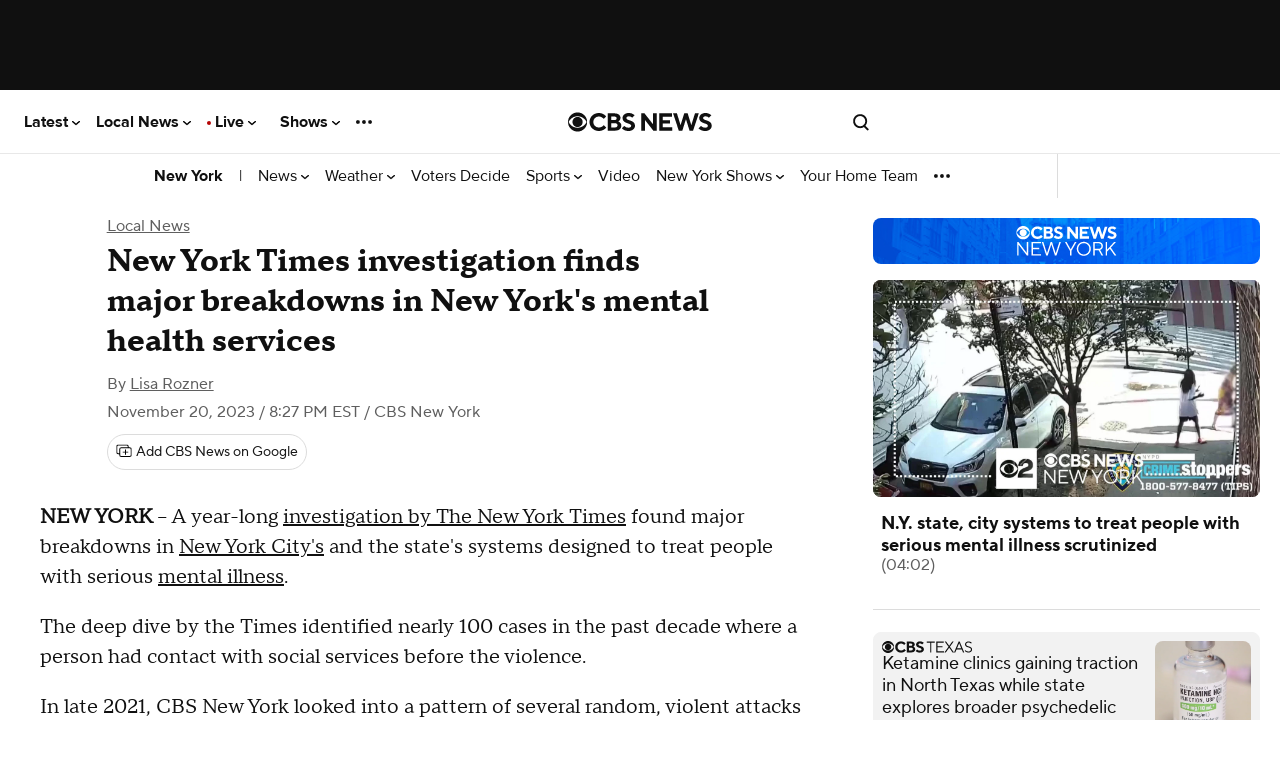

--- FILE ---
content_type: application/javascript
request_url: https://cdn-gateflipp.flippback.com/tag/js/flipptag.js?site_id=1191862
body_size: 57607
content:
window.flippxp = window.flippxp || {}; window.flippxp.settings = {"asset-settings-fd-image-trim":false,"beaconEventCallbacks":"disabled","blockBotTraffic":true,"boombox-cpm-adjustor-v-2":false,"botDetect":false,"disableLazyLoading":false,"dmaPixels":true,"dwellExpandable":false,"enable-eu-campaign":true,"enableOptimizedShimmer":true,"enableV2Schema":false,"expandOnReadMore":true,"fdImageTrim":true,"fixedHeightDynamicModule":false,"fixedHeightUnit":false,"fixedHeightUnitItemModal":true,"gamContainerWidth":-1,"resizeWideInserts":true,"singlePageApp":false,"test-feedel":false,"unifiedModule":false,"wideCompact":false,"wideCompactBackgroundColor":""}; window.flippxp.useragent = {"browser":"ClaudeBot","browserVersion":"1.0","system":"Mac OS X","systemModel":"Apple","systemVersion":"10.15.7","type":"desktop"}; window.flippxp.geo = {"city":"Columbus","country":"US","ip":"3.16.158.106","metro_code":"535","postal_code":"43215","region":"OH"};
!function(){"use strict";(e=l||(l={})).FlippApp="FlippApp",e.ReebeeApp="ReebeeApp",e.FlippWeb="FlippWeb",e.Flyers="Flyers",e.Hosted="Hosted",e.GMA="GMA",e.Editorials="Editorials",e.Hero="Hero",e.ShopperPlatform="ShopperPlatform",e.FlippPlatformSdk="FlippPlatformSdk",e.Other="Other",e.FlippAvroDefault="FlippAvroDefault",(t=d||(d={})).Prod="Prod",t.Dev="Dev",t.Test="Test",(n=c||(c={})).StorefrontInline="StorefrontInline",n.StorefrontExpanded="StorefrontExpanded",n.UlpInline="UlpInline",n.UlpExpanded="UlpExpanded",(i=u||(u={})).Default="Default",i.Safeframe="Safeframe",i.Enabler="Enabler",i.WebView="WebView",(o=p||(p={})).Compact="Compact",o.Classic="Classic",o.MultiStandard="MultiStandard",o.FixedHeight="FixedHeight",o.VideoAd="VideoAd",o.Unknown="Unknown",(r=h||(h={})).Desktop="Desktop",r.Mobile="Mobile",r.Tablet="Tablet",(a=m||(m={})).CA="CA",a.US="US",a.Other="Other",(s=f||(f={})).Flyer="Flyer",s.Merchant="Merchant",s.Ecom="Ecom";var e,t,n,i,o,r,a,s,l,d,c,u,p,h,m,f,g,v,w,b,y,I,E,x,C,_,S,k,M,T,A,N,P,R,D,z,L,O,U,q,F,H,B,V,W,j,G,K,J,$,Q,X,Y,Z,ee,et,en,ei,eo,er,ea,es,el,ed,ec,eu,ep,eh,em,ef,eg,ev,ew,eb,ey,eI,eE,ex,eC,e_,eS,ek,eM,eT,eA,eN,eP,eR,eD,ez,eL,eO,eU,eq,eF,eH,eB,eV=Object.freeze({__proto__:null,AppInitializedSchemaId:6142,get ApplicationID(){return l},BiddingBidRequestSchemaId:6165,BiddingCallBidderSchemaId:6161,BiddingHeaderLoadedSchemaId:6160,BiddingResponseFailureSchemaId:6163,BiddingResponseSuccessSchemaId:6162,BiddingServerSubmitBidSchemaId:6166,BiddingWonAuctionSchemaId:6164,BoomboxRulesMatchSchemaId:6167,ContainerViewableImpressionSchemaId:6252,get Country(){return m},DecisionRequestContextSchemaId:6143,DecisionRequestMadeSchemaId:6144,DecisionResponseFailureSchemaId:6146,DecisionResponseSuccessSchemaId:6145,DynamicModuleClickBannerSectionSchemaId:6170,DynamicModuleClickCouponDetailsSchemaId:6173,DynamicModuleClickCouponTransferToMerchantSchemaId:6174,DynamicModuleClickEcomItemDetailsSchemaId:6171,DynamicModuleClickEcomItemTransferToMerchantSchemaId:6172,DynamicModuleClickMerchantItemDetailsSchemaId:6176,DynamicModuleClickMerchantItemTransferToMerchantSchemaId:6175,DynamicModuleImpressionCouponSchemaId:6177,DynamicModuleImpressionEcomItemSchemaId:6178,DynamicModuleImpressionMerchantItemSchemaId:6179,DynamicModuleInViewSchemaId:6182,DynamicModuleRenderStatusSchemaId:6184,DynamicModuleVideoAdHeartbeatSchemaId:6180,DynamicModuleVideoAdImpressionSchemaId:6181,get Environment(){return d},ExperienceInViewFlyerSchemaId:6131,ExperienceMeasuredTestSchemaId:6158,ExperienceScrolledBeyondSlotSchemaId:6132,ExperienceServedFallbackSchemaId:6130,get ExperienceType(){return p},FixedHeightPageChangedSchemaId:6168,FixedHeightPageFilteredSchemaId:6169,FrontendBotFilteredSchemaId:6183,ItemDetailsClickSaveSchemaId:6141,ItemDetailsClickTransferToMerchantSchemaId:6140,get ItemType(){return f},LandingClickSeeFullPageSchemaId:6155,LandingEngagedVisitPageSchemaId:6153,LandingHeartbeatPageSchemaId:6147,LandingImpressionItemSchemaId:6154,LandingInViewSchemaId:6148,LandingItemClickSaveSchemaId:6151,LandingItemClickSchemaId:6150,LandingItemClickTransferToMerchantSchemaId:6152,LandingOpenPageSchemaId:6149,get Platform(){return h},get ShopperPlatformAdView(){return u},get ShopperPlatformUx(){return c},SlotImpressionExperienceSchemaId:6159,StorefrontClickFlyerItemDetailsSchemaId:6137,StorefrontClickSeeFullFlyerSchemaId:6138,StorefrontClickSkipFlyerSchemaId:6139,StorefrontEngagedVisitFlyerSchemaId:6135,StorefrontHeartbeatFlyerSchemaId:6133,StorefrontImpressionFlyerItemSchemaId:6136,StorefrontOpenFlyerSchemaId:6134,SurveyClickSchemaId:6157,SurveyOpenSchemaId:6156}),eW=function(e,t){return(eW=Object.setPrototypeOf||({__proto__:[]})instanceof Array&&function(e,t){e.__proto__=t}||function(e,t){for(var n in t)Object.prototype.hasOwnProperty.call(t,n)&&(e[n]=t[n])})(e,t)};function ej(e,t){if("function"!=typeof t&&null!==t)throw TypeError("Class extends value "+String(t)+" is not a constructor or null");function n(){this.constructor=e}eW(e,t),e.prototype=null===t?Object.create(t):(n.prototype=t.prototype,new n)}var eG=function(){return(eG=Object.assign||function(e){for(var t,n=1,i=arguments.length;n<i;n++)for(var o in t=arguments[n])Object.prototype.hasOwnProperty.call(t,o)&&(e[o]=t[o]);return e}).apply(this,arguments)};function eK(e,t,n,i){return new(n||(n=Promise))(function(o,r){function a(e){try{l(i.next(e))}catch(e){r(e)}}function s(e){try{l(i.throw(e))}catch(e){r(e)}}function l(e){var t;e.done?o(e.value):((t=e.value)instanceof n?t:new n(function(e){e(t)})).then(a,s)}l((i=i.apply(e,t||[])).next())})}function eJ(e,t){var n,i,o,r={label:0,sent:function(){if(1&o[0])throw o[1];return o[1]},trys:[],ops:[]},a=Object.create(("function"==typeof Iterator?Iterator:Object).prototype);return a.next=s(0),a.throw=s(1),a.return=s(2),"function"==typeof Symbol&&(a[Symbol.iterator]=function(){return this}),a;function s(s){return function(l){return function(s){if(n)throw TypeError("Generator is already executing.");for(;a&&(a=0,s[0]&&(r=0)),r;)try{if(n=1,i&&(o=2&s[0]?i.return:s[0]?i.throw||((o=i.return)&&o.call(i),0):i.next)&&!(o=o.call(i,s[1])).done)return o;switch(i=0,o&&(s=[2&s[0],o.value]),s[0]){case 0:case 1:o=s;break;case 4:return r.label++,{value:s[1],done:!1};case 5:r.label++,i=s[1],s=[0];continue;case 7:s=r.ops.pop(),r.trys.pop();continue;default:if(!(o=(o=r.trys).length>0&&o[o.length-1])&&(6===s[0]||2===s[0])){r=0;continue}if(3===s[0]&&(!o||s[1]>o[0]&&s[1]<o[3])){r.label=s[1];break}if(6===s[0]&&r.label<o[1]){r.label=o[1],o=s;break}if(o&&r.label<o[2]){r.label=o[2],r.ops.push(s);break}o[2]&&r.ops.pop(),r.trys.pop();continue}s=t.call(e,r)}catch(e){s=[6,e],i=0}finally{n=o=0}if(5&s[0])throw s[1];return{value:s[0]?s[1]:void 0,done:!0}}([s,l])}}}function e$(e,t,n){if(n||2==arguments.length)for(var i,o=0,r=t.length;o<r;o++)!i&&o in t||(i||(i=Array.prototype.slice.call(t,0,o)),i[o]=t[o]);return e.concat(i||Array.prototype.slice.call(t))}"function"==typeof SuppressedError&&SuppressedError,(ea=g||(g={})).PIXEL="pixel",ea.SCRIPT="script";var eQ=new(function(){function e(){}return e.prototype.debug=function(){return null},e.prototype.warn=function(e){return console.warn(e),null},e.prototype.error=function(e,t){return console.error(e,t),null},e}());function eX(){if(window.top&&window.top!==window)try{return window.top.location.href}catch(e){}if(window.parent&&window.parent!==window)try{return window.parent.location.href}catch(e){return document.referrer}return window.location.href}(es=v||(v={})).shopperAdWeb="shopper-ad-web",es.shopperAdWebBotd="shopper-ad-web-botd",es.shopperAdWebBlockedTraffic="shopper-ad-web-blocked-traffic",es.shopperAdWebBlockedBeacon="shopper-ad-web-blocked-beacon";var eY=function(e){return e instanceof Error?eZ(e.message,e.stack):eZ(JSON.stringify(e),Error().stack),null},eZ=function(e,t,n){for(var i=[],o=3;o<arguments.length;o++)i[o-3]=arguments[o];return eK(void 0,e$([e,t,n],i,!0),void 0,function(e,t,n,i){var o,r;return void 0===i&&(i=v.shopperAdWeb),eJ(this,function(a){switch(a.label){case 0:var s,l;if((l=null!==(s=null==t?void 0:t.toLowerCase())&&void 0!==s?s:"").includes("@user-script:")||l.includes("chrome-extension://")||l.includes("moz-extension://")||l.includes("safari-extension://")||l.includes("edge-extension://")||l.includes("extension://"))return[2];if(o={service:i,type:"error",message:e,stack:null!=t?t:"",userAgent:window.navigator.userAgent,host:null!=n?n:eX()},![v.shopperAdWebBotd,v.shopperAdWebBlockedTraffic].includes(i)&&o.userAgent.includes("bot"))return eQ.debug("Bot detected. Not Sent Error: ",o),[2];eQ.debug("Send Error: ",o),a.label=1;case 1:return a.trys.push([1,3,,4]),[4,fetch("https://frontend-logger.flippback.com/api/logging",{method:"POST",headers:{"Content-Type":"text/plain; charset=UTF-8"},body:JSON.stringify(o)})];case 2:return a.sent(),[3,4];case 3:return(r=a.sent())instanceof Error&&eQ.error("Error when sending error",r),[3,4];case 4:return[2]}})})},e0="https://p.flipp.com/beacons",e1=new(function(){function e(){var e=this;this.queue=[],this.beaconErrors=0,this.isFlushing=!1,this.prodAnalytics=!1,this.sendBeaconBeforeHidden=function(){e.queue.length&&(navigator.sendBeacon(e0,encodeURIComponent(JSON.stringify(e.queue))),e.queue=[])}}return e.prototype.enqueue=function(e){if(!e)return null;this.queue.push(e),this.checkQueue()},e.prototype.start=function(){return this.checkQueue(),null},e.prototype.checkQueue=function(){!this.isFlushing&&this.queue.length&&(this.isFlushing=!0,this.flushQueue())},e.prototype.flushQueue=function(){return eK(this,void 0,void 0,function(){var e,t,n,i,o;return eJ(this,function(r){switch(r.label){case 0:if(!this.queue.length)return this.isFlushing=!1,[2,null];for(e=encodeURIComponent(JSON.stringify(this.queue)),t=[];new Blob([e]).size>204800;)(n=this.queue.pop())&&t.push(n),e=encodeURIComponent(JSON.stringify(this.queue));eQ.debug("Flushing analytics queue",this.queue),i=e$([],this.queue,!0),this.queue=[],t.length&&(this.queue=t.concat(this.queue)),r.label=1;case 1:return r.trys.push([1,6,,7]),[4,this.sendBeacon(e)];case 2:if(r.sent(),!(this.queue.length>0))return[3,4];return[4,this.flushQueue()];case 3:return r.sent(),[3,5];case 4:this.isFlushing=!1,r.label=5;case 5:return[3,7];case 6:return o=r.sent(),this.beaconErrors+=1,this.queue=i.concat(this.queue),this.isFlushing=!1,o instanceof Error&&this.beaconErrors<=1&&eZ("Unhandled Rejection: ".concat(o.message),o.stack,"shopper-ad-web-blocked-beacon",v.shopperAdWebBlockedBeacon),[3,7];case 7:return[2]}})})},e.prototype.sendBeacon=function(e){return this.prodAnalytics&&fetch("https://holodeck.flippback.com/json-beacon/v1/nativex",{method:"POST",credentials:"include",headers:{"Content-Type":"text/plain; charset=UTF-8"},body:e}),fetch(e0,{method:"POST",credentials:"include",headers:{"Content-Type":"text/plain; charset=UTF-8"},body:e})},e}());e1.start();var e2=function(){return"xxxxxxxx-xxxx-4xxx-yxxx-xxxxxxxxxxxx".replace(/[xy]/g,function(e){var t=16*Math.random()|0;return("x"===e?t:3&t|8).toString(16)})},e6=function(e,t){var n,i,o,r=(null==t?void 0:t.enableDma)&&(null===(n=null==t?void 0:t.location)||void 0===n?void 0:n.country)==="US"&&null!==(o=null===(i=null==t?void 0:t.location)||void 0===i?void 0:i.metro_code)&&void 0!==o?o:"";return e.replace(/\[\[random\]\]/g,Math.floor(1e7+9e7*Math.random()).toString()).replace(/\[\[dmaCode\]\]/g,r)},e3=((w={})[g.PIXEL]=function(e,t){if(!e)return null;var n=null;try{var i=e6(e,t);n=new URL(i)}catch(t){return console.error("Invalid pixel url: ".concat(e)),null}if((null==t?void 0:t.params)&&n)for(var o in t.params)n.searchParams.set(o,t.params[o]);return n&&(new Image(1,1).src=n.toString()),null},w[g.SCRIPT]=function(e){var t=document.createElement("script");return t.innerHTML=e,t.id=e2(),document.body.append(t),t.remove(),null},w),e4=function(e,t,n){return e3[e](t,n),null},e5=function(){function e(){var e=this;this.processedTags=[],this.sent={open:!1,engagement:!1,impression:!1},this.addTagsFromCampaignResponse=function(t,n,i){var o=e.buildTags(t,i);return e.addTags(o,n),null},this.addTags=function(t,n,i){return e.parseTags(t),e.payload=n,e.location=i,e.enableDma=n.enableDma,null},this.sendOpen=function(){return e.sent.open||(eQ.debug("Tags: Send open"),e.send("open"),e.sent.open=!0),null},this.sendEngagement=function(){return e.sent.engagement||(eQ.debug("Tags: Send engagement"),e.send("engagement"),e.sent.engagement=!0),null},this.sendClick=function(t){return eQ.debug("Tags: Send click"),e.send("click",{flyerItemId:t}),null},this.sendServedImpression=function(){return e.sent.impression||(eQ.debug("Tags: Send served impression"),e.send("impression"),e.sent.impression=!0),null},this.sendAnswerClick=function(t){return eQ.debug("Tags: Send Survey click: "+t),e.send("engagement",{answer:t}),null},this.reset=function(){return e.sent.open=!1,e.sent.engagement=!1,e.sent.impression=!1,e.processedTags=[],e.payload=void 0,null},this.send=function(t,n){return e.processedTags.filter(function(e){return e.event===t}).forEach(function(t){return e4(t.type,t.content,{params:n,location:e.location,enableDma:e.enableDma})}),null}}return e.prototype.buildTags=function(e,t){this.location=t;var n,i,o,r,a=null===(i=null===(n=e.storefront)||void 0===n?void 0:n.campaignConfig)||void 0===i?void 0:i.tags,s=null==a?void 0:a.advertiser,l=s?{engagement:null!==(o=s.engagement)&&void 0!==o?o:[],open:null!==(r=s.open)&&void 0!==r?r:[],impression:s.impression,click:s.click}:void 0;return eG(eG({},l?{advertiser:l}:{}),{campaignManagement:{open:[e.impressionUrl],engagement:[e.clickUrl],impression:[]}})},e.prototype.parseTags=function(e){var t,n=this,i=function(i){var o=function(o){var r=g.PIXEL,a=null===(t=e[i])||void 0===t?void 0:t[o];if(!a)return"continue";Array.isArray(a)||(a=[a]),a.forEach(function(e){var t="";"string"!=typeof e?(r=e.type,t=e.content):t=e,n.processedTags.push({type:r,source:i,event:o,content:t})})};for(var r in e[i])o(r)};for(var o in e)i(o)},e}(),e7=null,e8=function(e){window.flippxp&&!window.flippxp.cookieSynced&&setTimeout(function(){var t=new Image;t.src="https://idsync.rlcdn.com/712559.gif?partner_uid=".concat(e),window.flippxp.cookieSynced=!0,t.remove()},1)};function e9(e){if(void 0===e&&(e={}),e7)return e8(e7),e7;if("userKey"in e&&e.userKey&&!e.userKey.startsWith("#"))return e8(e7=e.userKey),e.userKey;for(var t="flipp-uid",n=null,i=document.cookie.split(";"),o=0;o<i.length;o++){var r=i[o].split("="),a=r[0],s=r[1];if(a.trim()===t){n=s;break}}return n?(e8(n),n):(e7=e2())?(document.cookie=t+"="+e7+"; max-age=31536000; path=/",e8(e7),e7):null}var te={},tt="UNKNOWN",tn=function(){var e=window.screen.width||document.documentElement.clientWidth||document.body.clientWidth,t=window.screen.height||document.documentElement.clientHeight||document.body.clientHeight;return e>=1024&&t>=768?"desktop":e>=768&&t>=1024?"tablet":"mobile"},ti=function(){var e;try{var t=new te().getResult(),n=t.browser,i=t.os,o=t.device;return{browser:n.name,browserVersion:n.version,system:i.name,systemModel:o.vendor,systemVersion:i.version,type:null!==(e=o.type)&&void 0!==e?e:"desktop"}}catch(e){return console.error("Failed to load ua-parser-js for system info:",e),{browser:void 0,browserVersion:void 0,system:void 0,systemModel:void 0,systemVersion:void 0,type:"desktop"}}},to=function(){var e,t,n,i,o,r,a,s,l,d,c,u,p,h;return(null===(e=window.flippxp)||void 0===e?void 0:e.useragent)?{browser:null===(n=null===(t=window.flippxp)||void 0===t?void 0:t.useragent)||void 0===n?void 0:n.browser,browserVersion:null===(o=null===(i=window.flippxp)||void 0===i?void 0:i.useragent)||void 0===o?void 0:o.browserVersion,system:null===(a=null===(r=window.flippxp)||void 0===r?void 0:r.useragent)||void 0===a?void 0:a.system,systemModel:null===(l=null===(s=window.flippxp)||void 0===s?void 0:s.useragent)||void 0===l?void 0:l.systemModel,systemVersion:null===(c=null===(d=window.flippxp)||void 0===d?void 0:d.useragent)||void 0===c?void 0:c.systemVersion,type:"mobile"!==(h=null===(p=null===(u=window.flippxp)||void 0===u?void 0:u.useragent)||void 0===p?void 0:p.type)?tn():h}:ti()},tr=new(function(){function e(){}return e.prototype.getDeviceInfo=function(e){if(this.deviceInfo)return this.deviceInfo;var t=to(),n=t.browser,i=t.browserVersion,o=t.system,r=t.systemModel,a=t.systemVersion,s=t.type;return this.deviceInfo=eG({browser:null!=n?n:tt,browserVersion:null!=i?i:"NA",devicePixelRatio:Math.round(1e3*window.devicePixelRatio)||0,host:document.referrer,iframeWidth:window.innerWidth,screenHeight:window.screen.height,screenWidth:window.screen.width,system:null!=o?o:tt,systemModel:null!=r?r:tt,systemVersion:null!=a?a:"NA",type:null!=s?s:"desktop"},e),this.deviceInfo},e}()),ta=function(e,t){if(void 0===t&&(t=0),"number"==typeof e)return e;if("string"==typeof e){var n=parseInt(e,10);return isNaN(n)?t:n}return t};function ts(e){return e.integrationType===C.PREBID?C.PREBID:e.integrationType===C.OPENRTB?C.OPENRTB:e.sdkConfig?C.SDK:e.prebid?C.PREBID:e.nestedIframe?C.NESTED_IFRAME:e.isGoogleAmp?C.GOOGLE_AMP:e.standalone?C.STANDALONE:e.dtx?C.DTX:C.NATIVE}(el=b||(b={})).INLINE="inline",el.DEFAULT="default",el.ULP="ulp",el.SURVEY="survey",(ed=y||(y={})).development="development",ed.staging="staging",ed.production="production",(ec=I||(I={})).SafeFrame="safeframe",ec.Native="native",(eu=E||(E={})).SCROLL="scroll",eu.ENGAGEMENT="engagement",eu.OPEN="open",eu.HEARTBEAT="heartbeat",(ep=x||(x={})).Compact="Compact",ep.Classic="Classic",ep.MultiStandard="MultiStandard",ep.Unknown="Unknown",ep.FixedHeight="FixedHeight",ep.VideoAd="VideoAd",(eh=C||(C={})).SDK="sdk",eh.PREBID="prebid",eh.NESTED_IFRAME="nestedIframe",eh.GOOGLE_AMP="googleAmp",eh.STANDALONE="standalone",eh.DTX="dtx",eh.NATIVE="native",eh.OPENRTB="openrtb",(em=_||(_={})).PROGRESS_BAR_CLICK="progressBarClick",em.SWIPE="swipe",(ef=S||(S={})).CLICK_MEATBALL="CLICK_MEATBALL",ef.SHARE_ITEM="SHARE_ITEM",ef.SEE_ITEM="SEE_ITEM",ef.CLIP_ITEM="CLIP_ITEM",ef.SEE_MERCHANT_ITEM="SEE_MERCHANT_ITEM",ef.CLIP_MERCHANT_ITEM="CLIP_MERCHANT_ITEM",ef.CLICK="CLICK",ef.CLIP_ECOM_ITEM="CLIP_ECOM_ITEM",ef.ITEM_IMPRESSION="ITEM_IMPRESSION",ef.SEE_ALL_DEALS="SEE_ALL_DEALS";var tl=function(e){var t,n,i,o,r;return{"com.flipp.beacon.shopperPlatform.entity.MerchantItemData":{merchantItem:{globalID:null!==(t=e.global_id)&&void 0!==t?t:"-1",price:{double:null!==(n=e.price)&&void 0!==n?n:-1}},storeId:e.store_code?ta(e.store_code):-1,url:null!==(i=e.link)&&void 0!==i?i:"",itemName:"",position:-1,offerId:null!==(r=null!==(o=e.global_id)&&void 0!==o?o:e.global_id_int)&&void 0!==r?r:""}}},td=function(e){var t,n,i,o;return{"com.flipp.beacon.shopperPlatform.entity.EcomItemData":{ecomItem:{id:"id"in e&&e.id?ta(e.id):-1,itemId:"item_id"in e&&e.item_id?{string:e.item_id}:"global_id_int"in e&&e.global_id_int?{string:e.global_id_int}:"global_id"in e&&e.global_id?{string:e.global_id}:null,sku:"sku"in e&&e.sku?{string:e.sku||""}:null,globalId:"global_id_int"in e&&e.global_id_int?{string:e.global_id_int}:"global_id"in e&&e.global_id?{string:e.global_id}:null},url:null!==(n=null!==(t=e.link)&&void 0!==t?t:"url"in e?e.url:"")&&void 0!==n?n:"",itemName:"",price:null,position:-1,offerId:null!==(o=null!==(i="global_id"in e?e.global_id:void 0)&&void 0!==i?i:"global_id_int"in e?e.global_id_int:void 0)&&void 0!==o?o:""}}},tc=function(e,t){var n={merchantId:t.merchant_id},i=e===f.Flyer?{"com.flipp.beacon.shopperPlatform.entity.FlyerItemData":{flyer:{flyerId:ta(t.flyer_id,0),flyerRunId:-1,flyerTypeId:-1,storeId:null,premium:!!t.premium},flyerItem:{id:ta(t.flyer_item_id,0)}}}:null,o=e===f.Merchant?tl(t):null,r=e===f.Ecom?td(t):null;return{itemType:e,merchant:n,flyerItemData:i,merchantItemData:o,ecomItemData:r}},tu=function(e){switch(e){case"flyer":return f.Flyer;case"merchant_item":case"merchant":return f.Merchant;case"ecom":return f.Ecom;default:throw Error("ULP item type not recognized")}},tp=function(e){switch(e){case S.CLICK_MEATBALL:return 6150;case S.SHARE_ITEM:case S.CLIP_ITEM:case S.CLIP_MERCHANT_ITEM:case S.CLIP_ECOM_ITEM:return 6151;case S.SEE_ITEM:case S.SEE_MERCHANT_ITEM:case S.CLICK:return 6152;case S.SEE_ALL_DEALS:case S.ITEM_IMPRESSION:default:throw Error("No schema associated with ULP message")}},th=function(e){var t,n,i=e.decision,o=i.campaignId,r=i.flightId,a=i.advertiserId,s=i.creativeId,l=i.adId,d=i.storefront,c=e.siteId,u=e.zoneId,p=e.positionIndex,h=e.customUrl;return{campaignId:o,flightId:r,advertiserId:a,creativeId:s,adId:l,siteId:c,zoneId:u,customUrl:h?{string:h}:null,positionIndex:p?{int:p}:null,flyerId:null!==(t=null==d?void 0:d.flyer_id)&&void 0!==t?t:0,merchantId:null!==(n=null==d?void 0:d.merchant_id)&&void 0!==n?n:0}},tm=function(e){var t=e.partnerNameIdentifier,n=e.elapsedSeconds,i=e.decision,o=e.siteId,r=e.zoneId,a=e.customUrl,s=e.options,l=e.postalCode,d=e.campaignNameIdentifier,u=e.positionIndex;return eG(eG({},tP({schemaId:6147,partnerNameIdentifier:t,siteId:o,zoneId:r,options:s,postalCode:l,campaignNameIdentifier:d,shopperPlatformUx:c.UlpInline})),{elapsedSeconds:n,decision:tN(th({decision:i,siteId:o,zoneId:r,positionIndex:u,customUrl:a}))})},tf=function(e){var t=e.partnerNameIdentifier,n=e.decision,i=e.siteId,o=e.zoneId,r=e.customUrl,a=e.options,s=e.postalCode,l=e.campaignNameIdentifier,d=e.positionIndex;return eG(eG({},tP({schemaId:6148,partnerNameIdentifier:t,siteId:i,zoneId:o,options:a,postalCode:s,campaignNameIdentifier:l,shopperPlatformUx:c.UlpInline})),{decision:tN(th({decision:n,siteId:i,zoneId:o,positionIndex:d,customUrl:r}))})},tg=function(e){var t=e.partnerNameIdentifier,n=e.decision,i=e.siteId,o=e.zoneId,r=e.customUrl,a=e.options,s=e.postalCode,l=e.campaignNameIdentifier,d=e.positionIndex;return eG(eG({},tP({schemaId:6149,partnerNameIdentifier:t,siteId:i,zoneId:o,options:a,postalCode:s,campaignNameIdentifier:l,shopperPlatformUx:c.UlpInline})),{decision:tN(th({decision:n,siteId:i,zoneId:o,positionIndex:d,customUrl:r}))})},tv=function(e){var t=e.partnerNameIdentifier,n=e.decision,i=e.siteId,o=e.zoneId,r=e.customUrl,a=e.message,s=e.itemType,l=e.options,d=e.postalCode,u=e.campaignNameIdentifier,p=e.positionIndex;return eG(eG({},tP({schemaId:tp(a.type),partnerNameIdentifier:t,siteId:i,zoneId:o,options:l,postalCode:d,campaignNameIdentifier:u,shopperPlatformUx:c.UlpInline})),{itemData:tc(s,a.detail),decision:tN(th({decision:n,siteId:i,zoneId:o,positionIndex:p,customUrl:r}))})},tw=function(e){var t=e.partnerNameIdentifier,n=e.decision,i=e.siteId,o=e.zoneId,r=e.customUrl,a=e.options,s=e.postalCode,l=e.campaignNameIdentifier,d=e.positionIndex;return eG(eG({},tP({schemaId:6153,partnerNameIdentifier:t,siteId:i,zoneId:o,options:a,postalCode:s,campaignNameIdentifier:l,shopperPlatformUx:c.UlpInline})),{decision:tN(th({decision:n,siteId:i,zoneId:o,positionIndex:d,customUrl:r}))})},tb=function(e){var t=e.partnerNameIdentifier,n=e.decision,i=e.siteId,o=e.zoneId,r=e.customUrl,a=e.message,s=e.options,l=e.postalCode,d=e.campaignNameIdentifier,u=e.positionIndex;return eG(eG({},tP({schemaId:6154,partnerNameIdentifier:t,siteId:i,zoneId:o,options:s,postalCode:l,campaignNameIdentifier:d,shopperPlatformUx:c.UlpInline})),{itemData:a.detail.items.map(function(e){return tc(tu(e.itemType),e)}),decision:tN(th({decision:n,siteId:i,zoneId:o,positionIndex:u,customUrl:r}))})},ty=function(e){var t=e.partnerNameIdentifier,n=e.decision,i=e.siteId,o=e.zoneId,r=e.customUrl,a=e.options,s=e.postalCode,l=e.campaignNameIdentifier,d=e.errorMessage,u=e.positionIndex;return eG(eG({},tP({schemaId:6130,partnerNameIdentifier:t,siteId:i,zoneId:o,options:a,postalCode:s,campaignNameIdentifier:l,shopperPlatformUx:c.UlpInline})),{decision:tN(th({decision:n,siteId:i,zoneId:o,positionIndex:u,customUrl:r})),errorMessage:d})},tI=function(e){var t=e.partnerNameIdentifier,n=e.decision,i=e.siteId,o=e.zoneId,r=e.customUrl,a=e.options,s=e.postalCode,l=e.campaignNameIdentifier,d=e.positionIndex;return eG(eG({},tP({schemaId:6155,partnerNameIdentifier:t,siteId:i,zoneId:o,options:a,postalCode:s,campaignNameIdentifier:l,shopperPlatformUx:c.UlpInline})),{decision:tN(th({decision:n,siteId:i,zoneId:o,positionIndex:d,customUrl:r}))})},tE=0,tx=e2(),tC=function(){return tx},t_=function(e){tx=e},tS=null,tk=function(){if(!tS)switch(tr.getDeviceInfo().type){case"mobile":tS={"com.flipp.beacon.shopperPlatform.enumeration.Platform":h.Mobile};break;case"tablet":tS={"com.flipp.beacon.shopperPlatform.enumeration.Platform":h.Tablet};break;case"desktop":tS={"com.flipp.beacon.shopperPlatform.enumeration.Platform":h.Desktop};break;default:tS=null}return tS};function tM(e){return"CA"===e?{"com.flipp.beacon.shopperPlatform.enumeration.Country":m.CA}:"US"===e?{"com.flipp.beacon.shopperPlatform.enumeration.Country":m.US}:null}function tT(){var e;return null===(e=window.flippxp.geo)||void 0===e?void 0:e.postal_code}function tA(){var e;return null===(e=window.flippxp.geo)||void 0===e?void 0:e.country}function tN(e){return e?{"com.flipp.beacon.shopperPlatform.entity.ShopperPlatformDecision":e}:null}var tP=function(e){var t,n,i,o,r,a,s,h,m,f,g,v,w,b,y,I,E,x,C,_,S,k,M,T=e.schemaId,A=e.partnerNameIdentifier,N=e.siteId,P=e.zoneId,R=e.options,D=e.postalCode,z=e.campaignNameIdentifier,L=e.shopperPlatformUx,O=e.country,U=R.fixedHeightUnit?p.FixedHeight:R.startCompact?p.Compact:p.Classic,q=new URLSearchParams(window.location.search).get("site");return{base:{aid:l.ShopperPlatform,rnd:Math.random().toString(),postalCode:D?{string:D}:null},shopperPlatformBase:(n=(t={usedFallbackPostalCode:!1,sessionId:tx,appVersion:"1.112.2",shopperPlatformCampaign:{partnerNameIdentifier:null!=A?A:"",campaignNameIdentifier:null!=z?z:""},shopperPlatformConfig:{openViewRatio:0,openTimerMs:0,evTimerMs:0},shopperPlatformUx:null!=L?L:c.StorefrontInline,site:null!==(S=null!=q?q:R.overrideHostname)&&void 0!==S?S:window.location.hostname,uid:null!==(k=e9(R))&&void 0!==k?k:"unknown",experienceType:U,integrationType:ts(R),auctionId:null===(M=R.prebid)||void 0===M?void 0:M.requestId,mediaPartnerDescriptiveValueTag:R.mediaPartnerDescriptiveValueTag,countryCode:O}).usedFallbackPostalCode,i=t.sessionId,o=t.appVersion,r=t.shopperPlatformCampaign,a=t.shopperPlatformConfig,s=t.shopperPlatformUx,h=t.site,m=t.uid,f=t.experienceType,g=t.integrationType,v=t.auctionId,w=t.mediaPartnerDescriptiveValueTag,b=t.countryCode,y=t.uuid,I=tr.getDeviceInfo().devicePixelRatio,{integrationType:g,experienceType:f,environment:d.Prod,clientParameters:{browser:(E=tr.getDeviceInfo()).browser,browserVersion:E.browserVersion,system:E.system,systemModel:E.systemModel,systemVersion:E.systemVersion},epochMilliseconds:Date.now(),uuid:null!=y?y:e2(),usedFallbackPostalCode:n,sessionId:i,sequenceId:tE++,viewSize:(C=(x=tr.getDeviceInfo()).screenWidth,_=x.screenHeight,{viewWidth:C&&C>0?C:document.documentElement.clientWidth||window.innerWidth||0,viewHeight:_&&_>0?_:document.documentElement.clientHeight||window.innerHeight||0}),devicePixelRatio:I,appVersion:o,shopperPlatformCampaign:r,shopperPlatformConfig:a,shopperPlatformUx:s,shopperPlatformAdView:u.Default,site:h,uid:m,auctionId:void 0===v?"FlippAvroDefault":v,mediaPartnerDescriptiveValueTag:w?{string:w}:null,countryCode:void 0===b?"FlippAvroDefault":b}),siteId:ta(N),zoneId:ta(P),schemaInfo:{schemaId:T,schemaName:null},platform:tk()}},tR=function(e){var t=e.partnerNameIdentifier,n=e.siteId,i=e.zoneId,o=e.options,r=e.postalCode,a=e.country;return eG({},tP({partnerNameIdentifier:t,siteId:n,zoneId:i,options:o,schemaId:6142,postalCode:r,country:a}))},tD=function(e){var t,n=e.partnerNameIdentifier,i=e.siteId,o=e.zoneId,r=e.country,a=e.postalCode,s=e.keywords,l=e.category,d=e.pageUrl,c=e.queryParams,u=e.options,p=eG(eG({},tP({partnerNameIdentifier:n,siteId:i,zoneId:o,options:u,postalCode:a,schemaId:6143,country:r})),{country:tM(r),keywords:s,category:l,pageUrl:d,queryParams:c.filter(function(e){var t=e[0],n=e[1];return 2===e.length&&t&&n}).map(function(e){return{paramName:e[0],paramValue:e[1]}}),referrer:"FlippAvroDefault"}),h=new URL(window.location.toString()),m=null!==(t=h.searchParams.get("utm_source"))&&void 0!==t?t:h.searchParams.get("referrer");return m&&m.length>0&&(p.referrer=m),p},tz=function(e){var t=e.partnerNameIdentifier,n=e.siteId,i=e.zoneId,o=e.country,r=e.postalCode,a=e.options;return eG(eG({},tP({partnerNameIdentifier:t,siteId:n,zoneId:i,postalCode:r,options:a,schemaId:6144,country:o})),{country:tM(o)})},tL=function(e){var t=e.partnerNameIdentifier,n=e.siteId,i=e.zoneId,o=e.country,r=e.postalCode,a=e.errorMessage,s=e.responseCode,l=e.options;return eG(eG({},tP({partnerNameIdentifier:t,siteId:n,zoneId:i,options:l,postalCode:r,schemaId:6146,country:o})),{country:tM(o),errorMessage:a,responseCode:s})},tO=function(e){var t=e.partnerNameIdentifier,n=e.campaignNameIdentifier,i=e.siteId,o=e.zoneId,r=e.country,a=e.postalCode,s=e.decisions,l=e.options;return eG(eG({},tP({campaignNameIdentifier:n,partnerNameIdentifier:t,siteId:i,zoneId:o,options:l,postalCode:a,schemaId:6145,country:r})),{country:tM(r),decisions:s})},tU=function(e){var t=e.partnerNameIdentifier,n=e.siteId,i=e.zoneId,o=e.options,r=e.cpm,a=e.postalCode,s=e.campaignId,l=e.decisions,d=e.country;return eG(eG({},tP({partnerNameIdentifier:t,siteId:n,zoneId:i,options:o,country:d,schemaId:6159,postalCode:a})),{CPM:null,float_CPM:r?{float:r}:null,campaignId:s,decisions:l})},tq=function(e){var t=e.partnerNameIdentifier,n=e.siteId,i=e.zoneId,o=e.postalCode,r=e.options,a=e.testName,s=e.resultName,l=e.resultLabel,d=e.resultPayload,c=e.testIdentifier,u=e.country;return eG(eG({},tP({partnerNameIdentifier:t,siteId:n,zoneId:i,postalCode:o,options:r,country:u,schemaId:6158})),{testName:a,resultName:s,resultLabel:l,testIdentifier:c?{long:c}:null,resultPayload:d?{string:JSON.stringify(d)}:null})},tF=function(e){var t=e.partnerNameIdentifier,n=e.siteId,i=e.zoneId,o=e.options,r=e.postalCode,a=e.country,s=null,l=o.campaigns?JSON.parse(o.campaigns):null;return l&&(s=tN(th({decision:l.decisions.inline[0],siteId:n,zoneId:i,positionIndex:0,customUrl:"no-url"}))),eG(eG({},tP({partnerNameIdentifier:t,siteId:n,zoneId:i,options:o,schemaId:6183,postalCode:r,country:a})),{botFilteredPageUrl:eX(),userAgent:navigator.userAgent||"not-available",decision:s})},tH=function(e){var t,n,i=e.partnerNameIdentifier,o=e.siteId,r=e.zoneId,a=e.options,s=e.postalCode,l=e.country,d=null,c=a.campaigns?JSON.parse(a.campaigns):null;c&&(d=tN(th({decision:c.decisions.inline[0],siteId:o,zoneId:r,positionIndex:0,customUrl:"no-url"})));var u=null===(t=null==c?void 0:c.decisions.inline[0])||void 0===t?void 0:t.storefront;return eG(eG({storefront:{sfmlUUID:null!==(n=null==u?void 0:u.sfml_uuid)&&void 0!==n?n:"",version:null,contentHash:null}},tP({partnerNameIdentifier:i,siteId:o,zoneId:r,options:a,schemaId:6252,postalCode:s,country:l})),{merchant:{merchantId:ta(null==u?void 0:u.merchant_id,-1)},flyer:{flyerId:ta(null==u?void 0:u.flyer_id,-1),flyerRunId:ta(null==u?void 0:u.flyer_run_id,0),flyerTypeId:ta(null==u?void 0:u.flyer_type_id,0),storeId:null,premium:!0},decision:d})},tB=["https://di.rlcdn.com/api/segment?pid="],tV=function(e,t){var n,i,o,r,a=e.contents[0].data.customData;if(null==a?void 0:a.liveRampTagId){var s=e.campaignId,l=null!==(i=null===(n=e.storefront)||void 0===n?void 0:n.flyer_run_id)&&void 0!==i?i:-1,d=null!==(r=null===(o=e.storefront)||void 0===o?void 0:o.flyer_type_id)&&void 0!==r?r:-1,c=t.postal_code,u=t.country,p=new URLSearchParams({pid:a.liveRampTagId.toString(),pdata:"campaignId=".concat(s,",flyerRunId=").concat(l,",flyerTypeId=").concat(d,",postalCode=").concat(c,",country=").concat(u)});return"https://di.rlcdn.com/api/segment?".concat(p.toString())}return null},tW=new(function(e){function t(){var t=null!==e&&e.apply(this,arguments)||this;return t.send=function(e,n){return t.processedTags.filter(function(t){return t.event===e}).forEach(function(e){var i=t.extendPayload(e,n);e4(e.type,e.content,{params:i,location:t.location,enableDma:t.enableDma})}),null},t.addTagsFromCampaignResponse=function(e,n,i){t.location=i;var o=t.buildTags(e,i);return t.addTags(o,n,i),null},t}return ej(t,e),t.prototype.buildTags=function(t,n){var i,o,r=e.prototype.buildTags.call(this,t,n);if(this.location){var a=tV(t,this.location);a&&(null===(o=null===(i=r.campaignManagement)||void 0===i?void 0:i.impression)||void 0===o||o.push(a))}return r},t.prototype.extendPayload=function(e,t){return this.shouldAttachPayload(e.content)&&(t||(t={}),t.pdata=this.constructPayload(e.event)),t},t.prototype.constructPayload=function(e){var t=tk(),n=t?Object.values(t)[0]:"null",i=this.getExperience();return"event=".concat(e,",platform=").concat(n,",experience=").concat(i)},t.prototype.getExperience=function(){var e;return(null===(e=this.payload)||void 0===e?void 0:e.startCompact)?"compact":"standard"},t.prototype.shouldAttachPayload=function(e){return tB.some(function(t){return e.includes(t)})&&!e.includes("pdata")},t}(e5));(eg=k||(k={})).ANALYTICS_CONFIG="analytics-config",eg.INLINE_GEOMETRY="inline-geometry",eg.SFML_VIEWPORT="sfml-viewport",eg.IFRAME_HEIGHT_RESIZE="iframe-height-resize",eg.REQUEST_EXPAND="request-expand",eg.END_PREVIEW="end-preview",eg.COUNTDOWN_STATE="countdown-state",eg.ULP="flipp-ulp",eg.MEASURE_TEST="measure-test",eg.DYNAMIC_HEADER_ITEMS="dynamic-header-items",eg.RESIZE_IFRAME="resize-iframe",eg.CALLBACK="callback",eg.SEND_EV="send-ev",eg.VIMP="flipp-vimp",eg.CANVASES_MUTATED="canvases-mutated",eg.FILMSTRIP_CLICK="filmstrip-click",eg.SOME_EVENT="SOME_EVENT",eg.REQUEST_NEW_EXPERIENCE="request-new-experience",eg.HIDE_IFRAME="hide-iframe";var tj={CLICK_MEATBALL:"CLICK_MEATBALL",SHARE_ITEM:"SHARE_ITEM",SEE_FLYER_ITEM:"SEE_ITEM",CLIP_FLYER_ITEM:"CLIP_ITEM",SEE_MERCHANT_ITEM:"SEE_MERCHANT_ITEM",CLIP_MERCHANT_ITEM:"CLIP_MERCHANT_ITEM",SEE_ECOM_ITEM:"CLICK",CLIP_ECOM_ITEM:"CLIP_ECOM_ITEM",ITEM_IMPRESSION:"ITEM_IMPRESSION",SEE_ALL_DEALS:"SEE_ALL_DEALS",ERROR:"ERROR"},tG=function(){function e(e,t,n,i,o,r){this.emitter=e,this.eventType=t,this.listener=n,this.key=i,this.options=o,this.context=r}return e.prototype.remove=function(){var e=this.emitter.getSubscriptions(this.eventType);return e&&delete e[this.key],null},e}(),tK=function(){function e(){this.subscriptionsForType=new Map}return e.prototype.addListener=function(e,t,n,i){var o,r=null!==(o=this.subscriptionsForType.get(e))&&void 0!==o?o:[],a=new tG(this,e,t,r.length,n,i);return r.push(a),this.subscriptionsForType.set(e,r),a},e.prototype.emit=function(e,t){for(var n,i,o=null!==(n=this.subscriptionsForType.get(e))&&void 0!==n?n:[],r=0;r<o.length;r++){var a=o[r];a.listener.call(a.context,new CustomEvent(e.toString(),{detail:t})),(null===(i=a.options)||void 0===i?void 0:i.once)&&a.remove()}return null},e.prototype.getSubscriptions=function(e){return this.subscriptionsForType.get(e)},e}(),tJ="message",t$=new(function(){function e(){var e=this;this.addEventListener=function(t,n,i){var o=e.eventEmmiter.addListener(t,n,i);return(null==i?void 0:i.sendRequest)&&i.target&&e.sendMessage("request-"+t,i.requestData,i.target),o},this.sendMessage=function(e,t,n){return void 0===n&&(n=window),n.postMessage({type:e,data:t},"*"),null},this.handleMessage=function(t){e.isMessageRelevant(t.data)&&e.eventEmmiter.emit(t.data.type,t.data.data)},this.isMessageRelevant=function(e){if(!e.type)return!1;for(var t=0,n=Object.values(k);t<n.length;t++)if(n[t]===e.type)return!0;return!1},this.eventEmmiter=new tK,this.start()}return e.prototype.start=function(){return window.addEventListener(tJ,this.handleMessage),null},e.prototype.stop=function(){return window.removeEventListener(tJ,this.handleMessage),null},e}());(M||(M={})).BRAND_AD="brand-ad",(ev=T||(T={})).BANNER="banner",ev.ITEM_FEED="item_feed",ev.CUSTOM_CONTENT="custom_content",ev.VIDEO_AD="video_ad",(ew=A||(A={})).CONTENT_READY="content-ready",ew.CONTENT_LOAD_ERROR="content-load-error",ew.EXPERIENCE_LOAD="experience-load",ew.REQUEST_RESIZE="request-resize",ew.REQUEST_GO_TO_URL="request-go-to-url",ew.REQUEST_ADD_TO_LIST="request-add-to-list",ew.EXPERIENCE_VIEWPORT="experience-viewport";var tQ=function(){return R||[]},tX=function(e,t,n){eQ.debug("Post Message from Webview to SDK",{type:e,detail:t});var i=JSON.stringify({type:e,detail:t});if("ios"===n&&window.webkit)try{window.webkit.messageHandlers.NativeXBridge.postMessage(i)}catch(e){console.error("Error messaging iOS",e)}else if("android"===n&&window.NativeXBridge)try{window.NativeXBridge.postMessage(i)}catch(e){console.error("Error messaging Android",e)}return null},tY=function(e,t,n){var i=window.devicePixelRatio,o={contentType:e,contentHeight:t,height:document.body.offsetHeight,devicePixelRatio:i};return tX(A.CONTENT_READY,o,n),null},tZ=function(e){return tX(A.CONTENT_LOAD_ERROR,{text:"Ad content could not be loaded."},e),null},t0=function(e){var t,n=null===(t=document.querySelector("iframe"))||void 0===t?void 0:t.contentWindow,i=e.detail&&"screenHeight"in e.detail?e.detail.screenHeight:window.innerHeight,o=eG(eG({},e.detail),{screenHeight:i});D(o),n&&t$.sendMessage(k.INLINE_GEOMETRY,o,n)},t1=function(e){var t={};return(e.map(function(e){switch(e){case"request-add-to-list":t.addToList=!0;break;case"request-go-to-url":t.goToURL=!0}return null}),0===Object.keys(t).length)?null:t},t2=function(e){var t=eG(eG({},e.detail),{screenHeight:window.innerHeight});return z(t),null},t6=function(e,t){var n,i;if((null==e?void 0:e.includes(t))&&(null===(n=window.flippxp.analyticsCallbacks)||void 0===n?void 0:n.sImp))return null===(i=window.flippxp.analyticsCallbacks)||void 0===i?void 0:i.sImp()};function t3(e,t){var n=this;return function(){for(var t=[],i=0;i<arguments.length;i++)t[i]=arguments[i];return eK(n,void 0,void 0,function(){return eJ(this,function(n){return[2,e.apply(void 0,t)]})})}}var t4=t3(function(){for(var e=[],t=0;t<arguments.length;t++)e[t]=arguments[t];return eK(void 0,e$([],e,!0),void 0,function(e){return void 0===e&&(e=navigator.userAgent),eJ(this,function(t){switch(t.label){case 0:return[4,Promise.resolve().then(function(){return np})];case 1:return[2,(0,t.sent().isbot)(e)]}})})}),t5=t3(function(){return eK(void 0,void 0,void 0,function(){return eJ(this,function(e){switch(e.label){case 0:return[4,Promise.resolve().then(function(){return nk})];case 1:return[4,(0,e.sent().load)()];case 2:return[2,e.sent().detect().bot]}})})}),t7=function(e){var t=e.isBotBotD,n=e.isBotByUa;(t||n)&&eZ("Bot was detected","isBotBotD - ".concat(t,", isBotByUa - ").concat(n),void 0,v.shopperAdWebBotd)},t8=function(e){eZ("Traffic was blocked",Object.entries(e).filter(function(e){return e[1]}).map(function(e){return e[0]}).map(function(e){return"".concat(e," - true")}).join(", "),void 0,v.shopperAdWebBlockedTraffic)},t9=function(){return"IntersectionObserver"in window&&"IntersectionObserverEntry"in window&&"isIntersecting"in window.IntersectionObserverEntry.prototype},ne=function(){try{return window.parent.location.hostname||null}catch(e){return eQ.warn("Error accessing parent hostname: ".concat(e instanceof Error?e.message:String(e))),null}},nt=function(){if(!document.referrer)return null;try{return new URL(document.referrer).hostname}catch(e){return eQ.warn("Error accessing referrer hostname: ".concat(e instanceof Error?e.message:String(e))),null}},nn=function(e){if(e)return e;if(window!==window.parent){var t=ne()||nt();if(t)return t}return window.location.hostname||"none"},ni=function(e){var t=document.createElement("div");return t.id="wrapper-kargo",t.style.position="relative",t.appendChild(e),t},no=function(e){var t=document.createElement("iframe");return e&&(t.height=String(e)),t},nr=function(e,t,n){var i,o=e.parentElement,r=document.createElement("div");return r.id="overlay-kargo",r.style.position="absolute",r.style.top="0",r.style.left="0",r.style.cursor="pointer",i=e.getBoundingClientRect(),r.style.width="".concat(i.width,"px"),r.style.height="".concat(i.height,"px"),r.addEventListener("click",t),null==o||o.appendChild(r),r},na=function(e,t){new IntersectionObserver(function(e,n){e.forEach(function(e){e.isIntersecting&&(t(),1)&&n.unobserve(e.target)})},{threshold:.5}).observe(e)},ns=function(e){return e?new Date(e.replace(" ","T").replace(" +0000 UTC","Z").split(" +")[0]).toISOString():""},nl=function(e,t){var n=t?1:-1;return{flyerId:ta(null==e?void 0:e.flyer_id,n),flyerRunId:ta(null==e?void 0:e.flyer_run_id,n),flyerTypeId:ta(null==e?void 0:e.flyer_type_id,n)}},nd=/bot|crawl|http|lighthouse|scan|search|spider/i;function nc(){if(L instanceof RegExp)return L;try{L=RegExp(" daum[ /]| deusu/|(?:^|[^g])news(?!sapphire)|(?<! (?:channel/|google/))google(?!(app|/google| pixel))|(?<! cu)bots?(?:\\b|_)|(?<!(?:lib))http|(?<![hg]m)score|(?<!cam)scan|@[a-z][\\w-]+\\.|\\(\\)|\\.com\\b|\\btime/|\\||^<|^[\\w \\.\\-\\(?:\\):%]+(?:/v?\\d+(?:\\.\\d+)?(?:\\.\\d{1,10})*?)?(?:,|$)|^[^ ]{50,}$|^\\d+\\b|^\\w*search\\b|^\\w+/[\\w\\(\\)]*$|^active|^ad muncher|^amaya|^avsdevicesdk/|^azure|^biglotron|^bot|^bw/|^clamav[ /]|^client/|^cobweb/|^custom|^ddg[_-]android|^discourse|^dispatch/\\d|^downcast/|^duckduckgo|^email|^facebook|^getright/|^gozilla/|^hobbit|^hotzonu|^hwcdn/|^igetter/|^jeode/|^jetty/|^jigsaw|^microsoft bits|^movabletype|^mozilla/\\d\\.\\d\\s[\\w\\.-]+$|^mozilla/\\d\\.\\d\\s\\(compatible;?(?:\\s\\w+\\/\\d+\\.\\d+)?\\)$|^navermailapp|^netsurf|^offline|^openai/|^owler|^php|^postman|^python|^rank|^read|^reed|^rest|^rss|^snapchat|^space bison|^svn|^swcd |^taringa|^thumbor/|^track|^w3c|^webbandit/|^webcopier|^wget|^whatsapp|^wordpress|^xenu link sleuth|^yahoo|^yandex|^zdm/\\d|^zoom marketplace/|agent|analyzer|archive|ask jeeves/teoma|audit|bit\\.ly/|bluecoat drtr|browsex|burpcollaborator|capture|catch|check\\b|checker|chrome-lighthouse|chromeframe|classifier|cloudflare|convertify|crawl|cypress/|dareboost|datanyze|dejaclick|detect|dmbrowser|download|evc-batch/|exaleadcloudview|feed|fetcher|firephp|functionize|grab|headless|httrack|hubspot marketing grader|hydra|ibisbrowser|infrawatch|insight|inspect|iplabel|java(?!;)|library|linkcheck|mail\\.ru/|manager|measure|neustar wpm|node|nutch|offbyone|onetrust|optimize|pageburst|pagespeed|parser|perl|phantomjs|pingdom|powermarks|preview|proxy|ptst[ /]\\d|retriever|rexx;|rigor|rss\\b|scrape|server|sogou|sparkler/|speedcurve|spider|splash|statuscake|supercleaner|synapse|synthetic|tools|torrent|transcoder|url|validator|virtuoso|wappalyzer|webglance|webkit2png|whatcms/|xtate/","i")}catch(e){L=nd}return L}var nu=[" daum[ /]"," deusu/","(?:^|[^g])news(?!sapphire)","(?<! (?:channel/|google/))google(?!(app|/google| pixel))","(?<! cu)bots?(?:\\b|_)","(?<!(?:lib))http","(?<![hg]m)score","(?<!cam)scan","@[a-z][\\w-]+\\.","\\(\\)","\\.com\\b","\\btime/","\\|","^<","^[\\w \\.\\-\\(?:\\):%]+(?:/v?\\d+(?:\\.\\d+)?(?:\\.\\d{1,10})*?)?(?:,|$)","^[^ ]{50,}$","^\\d+\\b","^\\w*search\\b","^\\w+/[\\w\\(\\)]*$","^active","^ad muncher","^amaya","^avsdevicesdk/","^azure","^biglotron","^bot","^bw/","^clamav[ /]","^client/","^cobweb/","^custom","^ddg[_-]android","^discourse","^dispatch/\\d","^downcast/","^duckduckgo","^email","^facebook","^getright/","^gozilla/","^hobbit","^hotzonu","^hwcdn/","^igetter/","^jeode/","^jetty/","^jigsaw","^microsoft bits","^movabletype","^mozilla/\\d\\.\\d\\s[\\w\\.-]+$","^mozilla/\\d\\.\\d\\s\\(compatible;?(?:\\s\\w+\\/\\d+\\.\\d+)?\\)$","^navermailapp","^netsurf","^offline","^openai/","^owler","^php","^postman","^python","^rank","^read","^reed","^rest","^rss","^snapchat","^space bison","^svn","^swcd ","^taringa","^thumbor/","^track","^w3c","^webbandit/","^webcopier","^wget","^whatsapp","^wordpress","^xenu link sleuth","^yahoo","^yandex","^zdm/\\d","^zoom marketplace/","agent","analyzer","archive","ask jeeves/teoma","audit","bit\\.ly/","bluecoat drtr","browsex","burpcollaborator","capture","catch","check\\b","checker","chrome-lighthouse","chromeframe","classifier","cloudflare","convertify","crawl","cypress/","dareboost","datanyze","dejaclick","detect","dmbrowser","download","evc-batch/","exaleadcloudview","feed","fetcher","firephp","functionize","grab","headless","httrack","hubspot marketing grader","hydra","ibisbrowser","infrawatch","insight","inspect","iplabel","java(?!;)","library","linkcheck","mail\\.ru/","manager","measure","neustar wpm","node","nutch","offbyone","onetrust","optimize","pageburst","pagespeed","parser","perl","phantomjs","pingdom","powermarks","preview","proxy","ptst[ /]\\d","retriever","rexx;","rigor","rss\\b","scrape","server","sogou","sparkler/","speedcurve","spider","splash","statuscake","supercleaner","synapse","synthetic","tools","torrent","transcoder","url","validator","virtuoso","wappalyzer","webglance","webkit2png","whatcms/","xtate/"],np=Object.freeze({__proto__:null,createIsbot:e=>t=>!!t&&e.test(t),createIsbotFromList:e=>{let t=RegExp(e.join("|"),"i");return e=>!!e&&t.test(e)},getPattern:nc,isbot:function(e){return!!e&&nc().test(e)},isbotMatch:e=>{var t,n;return null!=(n=null==(t=null==e?void 0:e.match(nc()))?void 0:t[0])?n:null},isbotMatches:e=>nu.map(t=>{var n;return null==(n=null==e?void 0:e.match(RegExp(t,"i")))?void 0:n[0]}).filter(Boolean),isbotNaive:e=>!!e&&nd.test(e),isbotPattern:e=>{var t;return e&&null!=(t=nu.find(t=>RegExp(t,"i").test(e)))?t:null},isbotPatterns:e=>e?nu.filter(t=>RegExp(t,"i").test(e)):[],list:nu}),nh={Awesomium:"awesomium",Cef:"cef",CefSharp:"cefsharp",CoachJS:"coachjs",Electron:"electron",FMiner:"fminer",Geb:"geb",NightmareJS:"nightmarejs",Phantomas:"phantomas",PhantomJS:"phantomjs",Rhino:"rhino",Selenium:"selenium",Sequentum:"sequentum",SlimerJS:"slimerjs",WebDriverIO:"webdriverio",WebDriver:"webdriver",HeadlessChrome:"headless_chrome",Unknown:"unknown"},nm=function(e){function t(n,i){var o=e.call(this,i)||this;return o.state=n,o.name="BotdError",Object.setPrototypeOf(o,t.prototype),o}return ej(t,e),t}(Error);function nf(e,t){var n={},i={bot:!1};for(var o in t){var r=(0,t[o])(e),a={bot:!1};"string"==typeof r?a={bot:!0,botKind:r}:r&&(a={bot:!0,botKind:nh.Unknown}),n[o]=a,a.bot&&(i=a)}return[n,i]}function ng(e){return eK(this,void 0,void 0,function(){var t,n=this;return eJ(this,function(i){switch(i.label){case 0:return t={},[4,Promise.all(Object.keys(e).map(function(i){return eK(n,void 0,void 0,function(){var n,o,r,a,s;return eJ(this,function(l){switch(l.label){case 0:n=e[i],l.label=1;case 1:return l.trys.push([1,3,,4]),o=t,r=i,s={},[4,n()];case 2:return o[r]=(s.value=l.sent(),s.state=0,s),[3,4];case 3:return(a=l.sent())instanceof nm?t[i]={state:a.state,error:"".concat(a.name,": ").concat(a.message)}:t[i]={state:-3,error:a instanceof Error?"".concat(a.name,": ").concat(a.message):String(a)},[3,4];case 4:return[2]}})})}))];case 1:return i.sent(),[2,t]}})})}function nv(e,t){return -1!==e.indexOf(t)}function nw(e,t){return -1!==e.indexOf(t)}function nb(e){return Object.getOwnPropertyNames(e)}function ny(e){for(var t=[],n=1;n<arguments.length;n++)t[n-1]=arguments[n];for(var i=function(t){if("string"==typeof t){if(nv(e,t))return{value:!0}}else if(null!=function(e,t){if(("find"in e))return e.find(t);for(var n=0;n<e.length;n++)if(t(e[n],n,e))return e[n]}(e,function(e){return t.test(e)}))return{value:!0}},o=0;o<t.length;o++){var r=i(t[o]);if("object"==typeof r)return r.value}return!1}function nI(e){return e.reduce(function(e,t){return e+(t?1:0)},0)}var nE={detectAppVersion:function(e){var t=e.appVersion;return 0===t.state&&(/headless/i.test(t.value)?nh.HeadlessChrome:/electron/i.test(t.value)?nh.Electron:/slimerjs/i.test(t.value)?nh.SlimerJS:void 0)},detectDocumentAttributes:function(e){var t=e.documentElementKeys;return 0===t.state&&(ny(t.value,"selenium","webdriver","driver")?nh.Selenium:void 0)},detectErrorTrace:function(e){var t=e.errorTrace;return 0===t.state&&(/PhantomJS/i.test(t.value)?nh.PhantomJS:void 0)},detectEvalLengthInconsistency:function(e){var t=e.evalLength,n=e.browserKind,i=e.browserEngineKind;if(0===t.state&&0===n.state&&0===i.state){var o=t.value;return"unknown"!==i.value&&(37===o&&!nv(["webkit","gecko"],i.value)||39===o&&!nv(["internet_explorer"],n.value)||33===o&&!nv(["chromium"],i.value))}},detectFunctionBind:function(e){if(-2===e.functionBind.state)return nh.PhantomJS},detectLanguagesLengthInconsistency:function(e){var t=e.languages;if(0===t.state&&0===t.value.length)return nh.HeadlessChrome},detectNotificationPermissions:function(e){var t=e.notificationPermissions,n=e.browserKind;return 0===n.state&&"chrome"===n.value&&(0===t.state&&t.value?nh.HeadlessChrome:void 0)},detectPluginsArray:function(e){var t=e.pluginsArray;if(0===t.state&&!t.value)return nh.HeadlessChrome},detectPluginsLengthInconsistency:function(e){var t=e.pluginsLength,n=e.android,i=e.browserKind,o=e.browserEngineKind;if(0===t.state&&0===n.state&&0===i.state&&0===o.state&&"chrome"===i.value&&!n.value&&"chromium"===o.value&&0===t.value)return nh.HeadlessChrome},detectProcess:function(e){var t,n=e.process;return 0===n.state&&("renderer"===n.value.type||(null===(t=n.value.versions)||void 0===t?void 0:t.electron)!=null?nh.Electron:void 0)},detectUserAgent:function(e){var t=e.userAgent;return 0===t.state&&(/PhantomJS/i.test(t.value)?nh.PhantomJS:/Headless/i.test(t.value)?nh.HeadlessChrome:/Electron/i.test(t.value)?nh.Electron:/slimerjs/i.test(t.value)?nh.SlimerJS:void 0)},detectWebDriver:function(e){var t=e.webDriver;if(0===t.state&&t.value)return nh.HeadlessChrome},detectWebGL:function(e){var t=e.webGL;if(0===t.state){var n=t.value,i=n.vendor,o=n.renderer;if("Brian Paul"==i&&"Mesa OffScreen"==o)return nh.HeadlessChrome}},detectWindowExternal:function(e){var t=e.windowExternal;return 0===t.state&&(/Sequentum/i.test(t.value)?nh.Sequentum:void 0)},detectWindowSize:function(e){var t=e.windowSize,n=e.documentFocus;if(0!==t.state||0!==n.state)return!1;var i=t.value,o=i.outerWidth,r=i.outerHeight;if(n.value&&0===o&&0===r)return nh.HeadlessChrome},detectMimeTypesConsistent:function(e){var t=e.mimeTypesConsistent;if(0===t.state&&!t.value)return nh.Unknown},detectProductSub:function(e){var t=e.productSub,n=e.browserKind;return 0===t.state&&0===n.state&&(("chrome"===n.value||"safari"===n.value||"opera"===n.value||"wechat"===n.value)&&"20030107"!==t.value?nh.Unknown:void 0)},detectDistinctiveProperties:function(e){var t,n=e.distinctiveProps;if(0!==n.state)return!1;var i=n.value;for(t in i)if(i[t])return t}};function nx(){var e,t,n=window,i=navigator;return nI(["webkitPersistentStorage"in i,"webkitTemporaryStorage"in i,0===i.vendor.indexOf("Google"),"webkitResolveLocalFileSystemURL"in n,"BatteryManager"in n,"webkitMediaStream"in n,"webkitSpeechGrammar"in n])>=5?"chromium":nI(["ApplePayError"in n,"CSSPrimitiveValue"in n,"Counter"in n,0===i.vendor.indexOf("Apple"),"getStorageUpdates"in i,"WebKitMediaKeys"in n])>=4?"webkit":nI(["buildID"in navigator,"MozAppearance"in(null!==(t=null===(e=document.documentElement)||void 0===e?void 0:e.style)&&void 0!==t?t:{}),"onmozfullscreenchange"in n,"mozInnerScreenX"in n,"CSSMozDocumentRule"in n,"CanvasCaptureMediaStream"in n])>=4?"gecko":"unknown"}var nC={android:function(){var e=nx(),t="chromium"===e,n="gecko"===e;if(!t&&!n)return!1;var i=window;return nI(["onorientationchange"in i,"orientation"in i,t&&!("SharedWorker"in i),n&&/android/i.test(navigator.appVersion)])>=2},browserKind:function(){var e,t=null===(e=navigator.userAgent)||void 0===e?void 0:e.toLowerCase();if(nw(t,"edg/"))return"edge";if(nw(t,"trident")||nw(t,"msie"))return"internet_explorer";if(nw(t,"wechat"))return"wechat";if(nw(t,"firefox"))return"firefox";if(nw(t,"opera")||nw(t,"opr"))return"opera";if(nw(t,"chrome"))return"chrome";if(nw(t,"safari"))return"safari";else return"unknown"},browserEngineKind:nx,documentFocus:function(){return void 0!==document.hasFocus&&document.hasFocus()},userAgent:function(){return navigator.userAgent},appVersion:function(){var e=navigator.appVersion;if(void 0==e)throw new nm(-1,"navigator.appVersion is undefined");return e},rtt:function(){if(void 0===navigator.connection)throw new nm(-1,"navigator.connection is undefined");if(void 0===navigator.connection.rtt)throw new nm(-1,"navigator.connection.rtt is undefined");return navigator.connection.rtt},windowSize:function(){return{outerWidth:window.outerWidth,outerHeight:window.outerHeight,innerWidth:window.innerWidth,innerHeight:window.innerHeight}},pluginsLength:function(){if(void 0===navigator.plugins)throw new nm(-1,"navigator.plugins is undefined");if(void 0===navigator.plugins.length)throw new nm(-3,"navigator.plugins.length is undefined");return navigator.plugins.length},pluginsArray:function(){if(void 0===navigator.plugins)throw new nm(-1,"navigator.plugins is undefined");if(void 0===window.PluginArray)throw new nm(-1,"window.PluginArray is undefined");return navigator.plugins instanceof PluginArray},errorTrace:function(){try{null[0]()}catch(e){if(e instanceof Error&&null!=e.stack)return e.stack.toString()}throw new nm(-3,"errorTrace signal unexpected behaviour")},productSub:function(){var e=navigator.productSub;if(void 0===e)throw new nm(-1,"navigator.productSub is undefined");return e},windowExternal:function(){if(void 0===window.external)throw new nm(-1,"window.external is undefined");var e=window.external;if("function"!=typeof e.toString)throw new nm(-2,"window.external.toString is not a function");return e.toString()},mimeTypesConsistent:function(){if(void 0===navigator.mimeTypes)throw new nm(-1,"navigator.mimeTypes is undefined");for(var e=navigator.mimeTypes,t=Object.getPrototypeOf(e)===MimeTypeArray.prototype,n=0;n<e.length;n++)t&&(t=Object.getPrototypeOf(e[n])===MimeType.prototype);return t},evalLength:function(){return eval.toString().length},webGL:function(){var e=document.createElement("canvas");if("function"!=typeof e.getContext)throw new nm(-2,"HTMLCanvasElement.getContext is not a function");var t=e.getContext("webgl");if(null===t)throw new nm(-4,"WebGLRenderingContext is null");if("function"!=typeof t.getParameter)throw new nm(-2,"WebGLRenderingContext.getParameter is not a function");return{vendor:t.getParameter(t.VENDOR),renderer:t.getParameter(t.RENDERER)}},webDriver:function(){if(void 0==navigator.webdriver)throw new nm(-1,"navigator.webdriver is undefined");return navigator.webdriver},languages:function(){var e,t=navigator,n=[],i=t.language||t.userLanguage||t.browserLanguage||t.systemLanguage;if(void 0!==i&&n.push([i]),Array.isArray(t.languages))"chromium"===nx()&&nI([!("MediaSettingsRange"in(e=window)),"RTCEncodedAudioFrame"in e,""+e.Intl=="[object Intl]",""+e.Reflect=="[object Reflect]"])>=3||n.push(t.languages);else if("string"==typeof t.languages){var o=t.languages;o&&n.push(o.split(","))}return n},notificationPermissions:function(){return eK(this,void 0,void 0,function(){var e,t;return eJ(this,function(n){switch(n.label){case 0:if(void 0===window.Notification)throw new nm(-1,"window.Notification is undefined");if(void 0===navigator.permissions)throw new nm(-1,"navigator.permissions is undefined");if("function"!=typeof(e=navigator.permissions).query)throw new nm(-2,"navigator.permissions.query is not a function");n.label=1;case 1:return n.trys.push([1,3,,4]),[4,e.query({name:"notifications"})];case 2:return t=n.sent(),[2,"denied"===window.Notification.permission&&"prompt"===t.state];case 3:throw n.sent(),new nm(-3,"notificationPermissions signal unexpected behaviour");case 4:return[2]}})})},documentElementKeys:function(){if(void 0===document.documentElement)throw new nm(-1,"document.documentElement is undefined");var e=document.documentElement;if("function"!=typeof e.getAttributeNames)throw new nm(-2,"document.documentElement.getAttributeNames is not a function");return e.getAttributeNames()},functionBind:function(){if(void 0===Function.prototype.bind)throw new nm(-2,"Function.prototype.bind is undefined");return Function.prototype.bind.toString()},process:function(){var e=window.process,t="window.process is";if(void 0===e)throw new nm(-1,"".concat(t," undefined"));if(e&&"object"!=typeof e)throw new nm(-3,"".concat(t," not an object"));return e},distinctiveProps:function(){var e,t,n=((e={})[nh.Awesomium]={window:["awesomium"]},e[nh.Cef]={window:["RunPerfTest"]},e[nh.CefSharp]={window:["CefSharp"]},e[nh.CoachJS]={window:["emit"]},e[nh.FMiner]={window:["fmget_targets"]},e[nh.Geb]={window:["geb"]},e[nh.NightmareJS]={window:["__nightmare","nightmare"]},e[nh.Phantomas]={window:["__phantomas"]},e[nh.PhantomJS]={window:["callPhantom","_phantom"]},e[nh.Rhino]={window:["spawn"]},e[nh.Selenium]={window:["_Selenium_IDE_Recorder","_selenium","calledSelenium",/^([a-z]){3}_.*_(Array|Promise|Symbol)$/],document:["__selenium_evaluate","selenium-evaluate","__selenium_unwrapped"]},e[nh.WebDriverIO]={window:["wdioElectron"]},e[nh.WebDriver]={window:["webdriver","__webdriverFunc","__lastWatirAlert","__lastWatirConfirm","__lastWatirPrompt","_WEBDRIVER_ELEM_CACHE","ChromeDriverw"],document:["__webdriver_script_fn","__driver_evaluate","__webdriver_evaluate","__fxdriver_evaluate","__driver_unwrapped","__webdriver_unwrapped","__fxdriver_unwrapped","__webdriver_script_fn","__webdriver_script_func","__webdriver_script_function","$cdc_asdjflasutopfhvcZLmcf","$cdc_asdjflasutopfhvcZLmcfl_","$chrome_asyncScriptInfo","__$webdriverAsyncExecutor"]},e[nh.HeadlessChrome]={window:["domAutomation","domAutomationController"]},e),i={},o=nb(window),r=[];for(t in void 0!==window.document&&(r=nb(window.document)),n){var a=n[t];if(void 0!==a){var s=void 0!==a.window&&ny.apply(void 0,e$([o],a.window,!1)),l=void 0!==a.document&&!!r.length&&ny.apply(void 0,e$([r],a.document,!1));i[t]=s||l}}return i}},n_=function(){function e(){this.components=void 0,this.detections=void 0}return e.prototype.getComponents=function(){return this.components},e.prototype.getDetections=function(){return this.detections},e.prototype.detect=function(){if(void 0===this.components)throw Error("BotDetector.detect can't be called before BotDetector.collect");var e=nf(this.components,nE),t=e[0],n=e[1];return this.detections=t,n},e.prototype.collect=function(){return eK(this,void 0,void 0,function(){var e;return eJ(this,function(t){switch(t.label){case 0:return e=this,[4,ng(nC)];case 1:return e.components=t.sent(),[2,this.components]}})})},e}();function nS(e){var t=(void 0===e?{}:e).monitoring,n=void 0===t||t;return eK(this,void 0,void 0,function(){var e;return eJ(this,function(t){switch(t.label){case 0:return n&&function(){if(!(window.__fpjs_d_m||Math.random()>=.001))try{var e=new XMLHttpRequest;e.open("get","https://m1.openfpcdn.io/botd/v".concat("1.9.1","/npm-monitoring"),!0),e.send()}catch(e){console.error(e)}}(),[4,(e=new n_).collect()];case 1:return t.sent(),[2,e]}})})}var nk=Object.freeze({__proto__:null,BotKind:nh,BotdError:nm,collect:ng,default:{load:nS},detect:nf,detectors:nE,load:nS,sources:nC});async function nM(){try{var e;let{botDetect:t,blockBotTraffic:n}=window.flippxp?.settings??{},i=await function(){return eK(this,void 0,void 0,function(){var e,t,n;return eJ(this,function(i){switch(i.label){case 0:return[4,t5()];case 1:return e=i.sent(),[4,t4()];case 2:return t=i.sent(),n={isBotBotD:e,isBotByUa:t},eQ.debug("Bot detection result:",n),[2,n]}})})}();if(t&&t7(i),void 0===e&&(e=window.location.search),new URLSearchParams(e).has("flipp-content-code"))return!1;if(Object.values(i).some(Boolean)&&n)return t8(i),!0;return!1}catch(e){return eY(e),!1}}let nT=e=>{try{return e.innerHeight}catch(e){if(e instanceof DOMException&&"SecurityError"===e.name)return window.innerHeight;throw e}},nA=(e,t,n)=>{let i=t.getBoundingClientRect(),o={top:i.top,height:i.height,bottom:i.bottom};if(n!==t.ownerDocument.defaultView){let t=e.getBoundingClientRect();o.top=t.top+i.top,o.height=Math.min(o.height,t.height),o.bottom=o.top+o.height}if(0===o.height)return null;let r=o.height,a=0,s=nT(n);return o.top>s||o.bottom<=0?{top:0,height:0,screenHeight:s}:(o.top<0&&(r-=a=-o.top),o.bottom>s&&(r-=o.bottom-s),{top:a,height:r=Math.max(r,0),screenHeight:s})},nN=["4puna","8puna","nobegvba","npg bs rivy","npg bs\xa0frqvgvba","npgvir fubbgre","npgvir fubbgref","nqnz gbyrqb","nqnz lnuvlr tnqnua","nqbys uvgyre","nqhyg pnz","nqhyg pnzf","nqhyg svyz","nqhyg ivqrbf","nqhyg jropnz","nqhyg jrofvgrf","nuzrq tunvynav","nuzrq tbqnar","nuzrq voenuvz ny zhtunffvy","nuzrq zbunzzrq unzrq nyv","nubyr","nve fgevxr","nx 47","nx-15","nx-47","nx47","nxeba","ny dnrqn","ny dhrqn","ny funonno","ny funz","ny hzne zhwnuvqrra","ny-snqy","ny-uneo","ny-xubone","ny-zvqune","ny-ahfen sebag","ny-dnrqn","ny-funonno","ny-mnjnuvev","nyntnfpb","nypbubyvfz","nyrccb","nyrk wbarf","nyv noh zhxunzznq","nyv ngjn","nyv fnrq ova nyv ry ubbevr","nyvrkcerff","nyy yvirf znggre","nyynu","nyyrtngvbaf","nyygry","nyz","nydnrqn","nydhena","nyg evtug","nzore arny","nzzba ohaql","nany","nany ornqf","nany frk","narzvn","natre znantrzrag","navzny pehrygl","navzny frk","naberkvn","naberkvp","nagv vfynz","nagv-inp","nagv-inppvar","nagv-ink","nagvsn","nahf","najne ny njynxv","najne ny-njynxv","ne-15 evsyr","nesvq","nezrq fgnaqbss","nfze rngf","nfcretre’f","nfcretref","nffnffvangvba","nffnhyg","nffnhyg evsyr","nffnhyg evsyr ona","ngynagn znffnper","ngbzvp obzo","nggnpx","nggnpx va ybjre znaunggna","nggnpx ba cnevf","nhfpujvgm","nhgb nppvqrag","njynxv","nlzna ny-mnjnuvev","o12","onpgrevn","onq obff","onqnff","ontuqnq","onyyvfgvp zvffvyrf","oneronpx","oneryl yrtny","onfune ny-nffnq","onfuve nffnq","onggyrsvryq","ornfgvnyvgl","orurnqvat","ora pehzc","orfgvnyvgl","ovyny unqsv","ova ynqra","ovatr rngvat","obqlpnz","obzo","obzovat","obbfgre","oehgnyvgl","ohxxnxr","ohyvzvn","ohetynel","pnepvabtra","pyhfgreshpx","pbpxfhpxre","pbagnzvangrq","pbeban","pbeban ivehf","pbebanivehf","pbivq","pbivq 19","pbivq-19","pebff-pbagnzvangvba","phesrj","qnvyl fgbezre","qrshaq gur cbyvpr","r.pbyv","snttvg","snttbg","svernez","sybbq","sbbq nqqvpgvbaf","sernx","sernx bhg","tnmn","tha","tha evtugf","unznf","unenffzrag","ubybpnhfg","ubeevsvp nggnpx","v pna'g oerngur","vafheerpgvba","vfenry","xvyy","xvyyrq","xvyyf","xxx","xbeban","xh xyhk xyna","ynjfhvg","ynlbssf","yvfgrevn","yvirfrk","ybpxqbja","ybbgvat","znavsrfgnag","znavsrfgngvba","znavsrfgngvbaf","znff fubbgvat","zvffvyr","zbyrfg","zbyrfgrq","zhxonat","zheqre","zheqrere","zhgvyngvba","anxrq","anmv","arb anmv","avtnobb","avttn","avttre","avttref","avgtyrg","aen","ahqr","bofprar","bvy fcvyy","bhgoernx","cnyrfgvavna","cnaqrzvp","crqbcuvyr","crrq","crccre fcenl","crfgvpvqr","cvpn qvfbeqre","cbvfbavat","cbyyhgvba","cbea","cerpvapg ohearq","cebhq oblf","ertvf xbepuvafxv-cndhrg","evsyr","evbg","evbgre","evbgf","evc","ehoore ohyyrgf","fnyzbaryyn","fnaqavttre","fngna","fryravhz","frk","frkhny zvfpbaqhpg","fuvg","fvpxrarq","fxvaurnq","fghqragf xvyyrq","fhrq","fhvpvqny","fhvpvqr","fhcerznpvfg","fhcerzr pbheg","grne tnf","grnetnf","greebevfz","gursg","gehzc","gehzc ergnyvngvba","gjvggre gehzc ivbyrapr","ha inkkrq","ha-inppvangrq","haerfg fubbgvat","hcevfvat","inppvar znaqngr","ink znaqngr","ivehf","jrncbaf","juvgr fhcerznpvfg"],nP='script[type="application/ld+json"]';function nR(e){return"@graph"in e}function nD(){let e=document.querySelectorAll(nP),t=[];if(!e)return t;let n=e=>{"NewsArticle"===e["@type"]&&t.push(...e.keywords||[])};return e.forEach(e=>{try{let t=JSON.parse(e.innerText);nR(t)?t["@graph"].forEach(e=>{n(e)}):Array.isArray(t)?t.forEach(e=>{n(e)}):n(t)}catch{}}),t}function nz(){let e;try{e=window.parent.document}catch{return console.warn("Will not resize or position if on another domain."),null}if(!e)return null;let t=e.querySelectorAll("iframe");for(let e=0;e<t.length;e++){let n=t[e];try{if(window===n.contentWindow)return n}catch{continue}}return null}function nL(e,t,n){if((document.body&&1!==document.body.children.length||!document.body.children[0].id.startsWith("flipp-"))&&!(nO()||t)){console.warn("Will not resize if not only our container present.");return}let i=nz();if(!i)return;let o=0|document.body.offsetHeight,r=document.querySelector(".flippxp-frame")?.getBoundingClientRect().height??0;i.style.height=`${e+Math.max(0,o-r)}px`,n&&(i.style.width="100%")}function nO(){return!!window.frameElement?.id.startsWith("google_ads_iframe")&&document.querySelectorAll(".GoogleActiveViewElement, .GoogleActiveViewInnerContainer").length>0}let nU=e=>{let t=(e,t)=>(e-t+13)%26+t;return e.replace(/[a-zA-Z]/g,e=>{let n=e.charCodeAt(0);return n>=65&&n<=90?String.fromCharCode(t(n,65)):n>=97&&n<=122?String.fromCharCode(t(n,97)):e})},nq=(e,t)=>t.filter(t=>e.toLowerCase().includes(t.toLowerCase())),nF=(e,t)=>nU(t.join(",")).split(",").filter(t=>e.toLowerCase().includes(t.toLowerCase())),nH=e=>Array.from(e).filter(e=>null!==e).map(e=>e?.textContent?.trim()??""),nB=(e,t)=>{let n=window.location.href,i=document.title.trim(),o=nH(document.querySelectorAll("p")),r=nH(document.querySelectorAll("a")),a=`${n} ${i} ${o.join(" ")} ${r.join(" ")}`;return t?nF(a,e):nq(a,e)},nV=function(e,t,{leading:n=!0,trailing:i=!1}={}){let o=!1,r=!1,a=[];return function(...s){r=!0,a=s,o||(o=!0,n&&(r=!1,e(...a)),setTimeout(()=>{i&&r&&e(...a),o=!1,r=!1},t))}},nW=function(e,t){let n=nV(()=>(nG(e.getBoundingClientRect())&&(t(),window.removeEventListener("scroll",n)),null),66);return n},nj=function(e,t,n=null,i=2){if(t9()){let o={rootMargin:`${100*i}% 0px`,root:n?document.querySelector(n):null},r=new IntersectionObserver(e=>{e.some(e=>e.isIntersecting)&&(t(),r.disconnect())},o);r.observe(e)}else{if(nG(e.getBoundingClientRect())){t();return}window.addEventListener("scroll",nW(e,t),{passive:!0})}},nG=function(e,t=2){return e.top>=0?e.top-window.innerHeight<window.innerHeight*t:Math.abs(e.bottom)<window.innerHeight*t};(eb=O||(O={})).FlippApp="FlippApp",eb.ReebeeApp="ReebeeApp",eb.FlippWeb="FlippWeb",eb.Flyers="Flyers",eb.Hosted="Hosted",eb.GMA="GMA",eb.Editorials="Editorials",eb.Hero="Hero",eb.ShopperPlatform="ShopperPlatform",eb.FlippPlatformSdk="FlippPlatformSdk",eb.Other="Other",eb.FlippAvroDefault="FlippAvroDefault",(ey=U||(U={})).Prod="Prod",ey.Dev="Dev",ey.Test="Test",(eI=q||(q={})).StorefrontInline="StorefrontInline",eI.StorefrontExpanded="StorefrontExpanded",eI.UlpInline="UlpInline",eI.UlpExpanded="UlpExpanded",(eE=F||(F={})).Default="Default",eE.Safeframe="Safeframe",eE.Enabler="Enabler",eE.WebView="WebView",(ex=H||(H={})).Compact="Compact",ex.Classic="Classic",ex.MultiStandard="MultiStandard",ex.FixedHeight="FixedHeight",ex.VideoAd="VideoAd",ex.Unknown="Unknown",(eC=B||(B={})).Desktop="Desktop",eC.Mobile="Mobile",eC.Tablet="Tablet",(e_=V||(V={})).CA="CA",e_.US="US",e_.Other="Other",(eS=W||(W={})).Flyer="Flyer",eS.Merchant="Merchant",eS.Ecom="Ecom";var nK=function(e,t){return(nK=Object.setPrototypeOf||({__proto__:[]})instanceof Array&&function(e,t){e.__proto__=t}||function(e,t){for(var n in t)Object.prototype.hasOwnProperty.call(t,n)&&(e[n]=t[n])})(e,t)};function nJ(e,t){if("function"!=typeof t&&null!==t)throw TypeError("Class extends value "+String(t)+" is not a constructor or null");function n(){this.constructor=e}nK(e,t),e.prototype=null===t?Object.create(t):(n.prototype=t.prototype,new n)}var n$=function(){return(n$=Object.assign||function(e){for(var t,n=1,i=arguments.length;n<i;n++)for(var o in t=arguments[n])Object.prototype.hasOwnProperty.call(t,o)&&(e[o]=t[o]);return e}).apply(this,arguments)};function nQ(e,t,n,i){return new(n||(n=Promise))(function(o,r){function a(e){try{l(i.next(e))}catch(e){r(e)}}function s(e){try{l(i.throw(e))}catch(e){r(e)}}function l(e){var t;e.done?o(e.value):((t=e.value)instanceof n?t:new n(function(e){e(t)})).then(a,s)}l((i=i.apply(e,t||[])).next())})}function nX(e,t){var n,i,o,r={label:0,sent:function(){if(1&o[0])throw o[1];return o[1]},trys:[],ops:[]},a=Object.create(("function"==typeof Iterator?Iterator:Object).prototype);return a.next=s(0),a.throw=s(1),a.return=s(2),"function"==typeof Symbol&&(a[Symbol.iterator]=function(){return this}),a;function s(s){return function(l){return function(s){if(n)throw TypeError("Generator is already executing.");for(;a&&(a=0,s[0]&&(r=0)),r;)try{if(n=1,i&&(o=2&s[0]?i.return:s[0]?i.throw||((o=i.return)&&o.call(i),0):i.next)&&!(o=o.call(i,s[1])).done)return o;switch(i=0,o&&(s=[2&s[0],o.value]),s[0]){case 0:case 1:o=s;break;case 4:return r.label++,{value:s[1],done:!1};case 5:r.label++,i=s[1],s=[0];continue;case 7:s=r.ops.pop(),r.trys.pop();continue;default:if(!(o=(o=r.trys).length>0&&o[o.length-1])&&(6===s[0]||2===s[0])){r=0;continue}if(3===s[0]&&(!o||s[1]>o[0]&&s[1]<o[3])){r.label=s[1];break}if(6===s[0]&&r.label<o[1]){r.label=o[1],o=s;break}if(o&&r.label<o[2]){r.label=o[2],r.ops.push(s);break}o[2]&&r.ops.pop(),r.trys.pop();continue}s=t.call(e,r)}catch(e){s=[6,e],i=0}finally{n=o=0}if(5&s[0])throw s[1];return{value:s[0]?s[1]:void 0,done:!0}}([s,l])}}}function nY(e,t,n){for(var i,o=0,r=t.length;o<r;o++)!i&&o in t||(i||(i=Array.prototype.slice.call(t,0,o)),i[o]=t[o]);return e.concat(i||Array.prototype.slice.call(t))}"function"==typeof SuppressedError&&SuppressedError,(ek=j||(j={})).PIXEL="pixel",ek.SCRIPT="script";var nZ=new(function(){function e(){}return e.prototype.debug=function(){return null},e.prototype.warn=function(e){return console.warn(e),null},e.prototype.error=function(e,t){return console.error(e,t),null},e}());(eM=G||(G={})).shopperAdWeb="shopper-ad-web",eM.shopperAdWebBotd="shopper-ad-web-botd",eM.shopperAdWebBlockedTraffic="shopper-ad-web-blocked-traffic",eM.shopperAdWebBlockedBeacon="shopper-ad-web-blocked-beacon";var n0=function(e,t,n){for(var i=[],o=3;o<arguments.length;o++)i[o-3]=arguments[o];return nQ(void 0,nY([e,t,n],i),void 0,function(e,t,n,i){var o,r;return void 0===i&&(i=G.shopperAdWeb),nX(this,function(a){switch(a.label){case 0:var s,l;if((l=null!==(s=null==t?void 0:t.toLowerCase())&&void 0!==s?s:"").includes("@user-script:")||l.includes("chrome-extension://")||l.includes("moz-extension://")||l.includes("safari-extension://")||l.includes("edge-extension://")||l.includes("extension://"))return[2];if(o={service:i,type:"error",message:e,stack:null!=t?t:"",userAgent:window.navigator.userAgent,host:null!=n?n:function(){if(window.top&&window.top!==window)try{return window.top.location.href}catch(e){}if(window.parent&&window.parent!==window)try{return window.parent.location.href}catch(e){return document.referrer}return window.location.href}()},![G.shopperAdWebBotd,G.shopperAdWebBlockedTraffic].includes(i)&&o.userAgent.includes("bot"))return nZ.debug("Bot detected. Not Sent Error: ",o),[2];nZ.debug("Send Error: ",o),a.label=1;case 1:return a.trys.push([1,3,,4]),[4,fetch("https://frontend-logger.flippback.com/api/logging",{method:"POST",headers:{"Content-Type":"text/plain; charset=UTF-8"},body:JSON.stringify(o)})];case 2:return a.sent(),[3,4];case 3:return(r=a.sent())instanceof Error&&nZ.error("Error when sending error",r),[3,4];case 4:return[2]}})})},n1="https://p.flipp.com/beacons";new(function(){function e(){var e=this;this.queue=[],this.beaconErrors=0,this.isFlushing=!1,this.prodAnalytics=!1,this.sendBeaconBeforeHidden=function(){e.queue.length&&(navigator.sendBeacon(n1,encodeURIComponent(JSON.stringify(e.queue))),e.queue=[])}}return e.prototype.enqueue=function(e){if(!e)return null;this.queue.push(e),this.checkQueue()},e.prototype.start=function(){return this.checkQueue(),null},e.prototype.checkQueue=function(){!this.isFlushing&&this.queue.length&&(this.isFlushing=!0,this.flushQueue())},e.prototype.flushQueue=function(){return nQ(this,void 0,void 0,function(){var e,t,n,i,o;return nX(this,function(r){switch(r.label){case 0:if(!this.queue.length)return this.isFlushing=!1,[2,null];for(e=encodeURIComponent(JSON.stringify(this.queue)),t=[];new Blob([e]).size>204800;)(n=this.queue.pop())&&t.push(n),e=encodeURIComponent(JSON.stringify(this.queue));nZ.debug("Flushing analytics queue",this.queue),i=nY([],this.queue),this.queue=[],t.length&&(this.queue=t.concat(this.queue)),r.label=1;case 1:return r.trys.push([1,6,,7]),[4,this.sendBeacon(e)];case 2:if(r.sent(),!(this.queue.length>0))return[3,4];return[4,this.flushQueue()];case 3:return r.sent(),[3,5];case 4:this.isFlushing=!1,r.label=5;case 5:return[3,7];case 6:return o=r.sent(),this.beaconErrors+=1,this.queue=i.concat(this.queue),this.isFlushing=!1,o instanceof Error&&this.beaconErrors<=1&&n0("Unhandled Rejection: ".concat(o.message),o.stack,"shopper-ad-web-blocked-beacon",G.shopperAdWebBlockedBeacon),[3,7];case 7:return[2]}})})},e.prototype.sendBeacon=function(e){return this.prodAnalytics&&fetch("https://holodeck.flippback.com/json-beacon/v1/nativex",{method:"POST",credentials:"include",headers:{"Content-Type":"text/plain; charset=UTF-8"},body:e}),fetch(n1,{method:"POST",credentials:"include",headers:{"Content-Type":"text/plain; charset=UTF-8"},body:e})},e}())().start();var n2=function(){return"xxxxxxxx-xxxx-4xxx-yxxx-xxxxxxxxxxxx".replace(/[xy]/g,function(e){var t=16*Math.random()|0;return("x"===e?t:3&t|8).toString(16)})},n6=function(e,t){var n,i,o,r=(null==t?void 0:t.enableDma)&&(null===(n=null==t?void 0:t.location)||void 0===n?void 0:n.country)==="US"&&null!==(o=null===(i=null==t?void 0:t.location)||void 0===i?void 0:i.metro_code)&&void 0!==o?o:"";return e.replace(/\[\[random\]\]/g,Math.floor(1e7+9e7*Math.random()).toString()).replace(/\[\[dmaCode\]\]/g,r)},n3=((K={})[j.PIXEL]=function(e,t){if(!e)return null;var n=null;try{var i=n6(e,t);n=new URL(i)}catch(t){return console.error("Invalid pixel url: ".concat(e)),null}if((null==t?void 0:t.params)&&n)for(var o in t.params)n.searchParams.set(o,t.params[o]);return n&&(new Image(1,1).src=n.toString()),null},K[j.SCRIPT]=function(e){var t=document.createElement("script");return t.innerHTML=e,t.id=n2(),document.body.append(t),t.remove(),null},K),n4=function(e,t,n){return n3[e](t,n),null},n5=function(){function e(){var e=this;this.processedTags=[],this.sent={open:!1,engagement:!1,impression:!1},this.addTagsFromCampaignResponse=function(t,n,i){var o=e.buildTags(t,i);return e.addTags(o,n),null},this.addTags=function(t,n,i){return e.parseTags(t),e.payload=n,e.location=i,e.enableDma=n.enableDma,null},this.sendOpen=function(){return e.sent.open||(nZ.debug("Tags: Send open"),e.send("open"),e.sent.open=!0),null},this.sendEngagement=function(){return e.sent.engagement||(nZ.debug("Tags: Send engagement"),e.send("engagement"),e.sent.engagement=!0),null},this.sendClick=function(t){return nZ.debug("Tags: Send click"),e.send("click",{flyerItemId:t}),null},this.sendServedImpression=function(){return e.sent.impression||(nZ.debug("Tags: Send served impression"),e.send("impression"),e.sent.impression=!0),null},this.sendAnswerClick=function(t){return nZ.debug("Tags: Send Survey click: "+t),e.send("engagement",{answer:t}),null},this.reset=function(){return e.sent.open=!1,e.sent.engagement=!1,e.sent.impression=!1,e.processedTags=[],e.payload=void 0,null},this.send=function(t,n){return e.processedTags.filter(function(e){return e.event===t}).forEach(function(t){return n4(t.type,t.content,{params:n,location:e.location,enableDma:e.enableDma})}),null}}return e.prototype.buildTags=function(e,t){this.location=t;var n,i,o,r,a=null===(i=null===(n=e.storefront)||void 0===n?void 0:n.campaignConfig)||void 0===i?void 0:i.tags,s=null==a?void 0:a.advertiser,l=s?{engagement:null!==(o=s.engagement)&&void 0!==o?o:[],open:null!==(r=s.open)&&void 0!==r?r:[],impression:s.impression,click:s.click}:void 0;return n$(n$({},l?{advertiser:l}:{}),{campaignManagement:{open:[e.impressionUrl],engagement:[e.clickUrl],impression:[]}})},e.prototype.parseTags=function(e){var t,n=this,i=function(i){var o=function(o){var r=j.PIXEL,a=null===(t=e[i])||void 0===t?void 0:t[o];if(!a)return"continue";Array.isArray(a)||(a=[a]),a.forEach(function(e){var t="";"string"!=typeof e?(r=e.type,t=e.content):t=e,n.processedTags.push({type:r,source:i,event:o,content:t})})};for(var r in e[i])o(r)};for(var o in e)i(o)},e}(),n7="undefined"!=typeof globalThis?globalThis:"undefined"!=typeof window?window:"undefined"!=typeof global?global:"undefined"!=typeof self?self:{},n8={exports:{}};eT=n8.exports,function(e,t){var n="function",i="undefined",o="object",r="string",a="major",s="model",l="name",d="type",c="vendor",u="version",p="architecture",h="console",m="mobile",f="tablet",g="smarttv",v="wearable",w="embedded",b="Amazon",y="Apple",I="ASUS",E="BlackBerry",x="Browser",C="Chrome",_="Firefox",S="Google",k="Honor",M="Huawei",T="Microsoft",A="Motorola",N="Nvidia",P="OnePlus",R="Opera",D="OPPO",z="Samsung",L="Sharp",O="Sony",U="Xiaomi",q="Zebra",F="Facebook",H="Chromium OS",B="Mac OS",V=" Browser",W=function(e,t){var n={};for(var i in e)t[i]&&t[i].length%2==0?n[i]=t[i].concat(e[i]):n[i]=e[i];return n},j=function(e){for(var t={},n=0;n<e.length;n++)t[e[n].toUpperCase()]=e[n];return t},G=function(e,t){return typeof e===r&&-1!==K(t).indexOf(K(e))},K=function(e){return e.toLowerCase()},J=function(e,t){if(typeof e===r)return e=e.replace(/^\s\s*/,""),typeof t===i?e:e.substring(0,500)},$=function(e,i){for(var r,a,s,l,d,c,u=0;u<i.length&&!d;){var p=i[u],h=i[u+1];for(r=a=0;r<p.length&&!d&&p[r];)if(d=p[r++].exec(e))for(s=0;s<h.length;s++)c=d[++a],typeof(l=h[s])===o&&l.length>0?2===l.length?typeof l[1]==n?this[l[0]]=l[1].call(this,c):this[l[0]]=l[1]:3===l.length?typeof l[1]!==n||l[1].exec&&l[1].test?this[l[0]]=c?c.replace(l[1],l[2]):t:this[l[0]]=c?l[1].call(this,c,l[2]):t:4===l.length&&(this[l[0]]=c?l[3].call(this,c.replace(l[1],l[2])):t):this[l]=c||t;u+=2}},Q=function(e,n){for(var i in n)if(typeof n[i]===o&&n[i].length>0){for(var r=0;r<n[i].length;r++)if(G(n[i][r],e))return"?"===i?t:i}else if(G(n[i],e))return"?"===i?t:i;return n.hasOwnProperty("*")?n["*"]:e},X={ME:"4.90","NT 3.11":"NT3.51","NT 4.0":"NT4.0",2e3:"NT 5.0",XP:["NT 5.1","NT 5.2"],Vista:"NT 6.0",7:"NT 6.1",8:"NT 6.2","8.1":"NT 6.3",10:["NT 6.4","NT 10.0"],RT:"ARM"},Y={browser:[[/\b(?:crmo|crios)\/([\w\.]+)/i],[u,[l,"Chrome"]],[/edg(?:e|ios|a)?\/([\w\.]+)/i],[u,[l,"Edge"]],[/(opera mini)\/([-\w\.]+)/i,/(opera [mobiletab]{3,6})\b.+version\/([-\w\.]+)/i,/(opera)(?:.+version\/|[\/ ]+)([\w\.]+)/i],[l,u],[/opios[\/ ]+([\w\.]+)/i],[u,[l,R+" Mini"]],[/\bop(?:rg)?x\/([\w\.]+)/i],[u,[l,R+" GX"]],[/\bopr\/([\w\.]+)/i],[u,[l,R]],[/\bb[ai]*d(?:uhd|[ub]*[aekoprswx]{5,6})[\/ ]?([\w\.]+)/i],[u,[l,"Baidu"]],[/\b(?:mxbrowser|mxios|myie2)\/?([-\w\.]*)\b/i],[u,[l,"Maxthon"]],[/(kindle)\/([\w\.]+)/i,/(lunascape|maxthon|netfront|jasmine|blazer|sleipnir)[\/ ]?([\w\.]*)/i,/(avant|iemobile|slim(?:browser|boat|jet))[\/ ]?([\d\.]*)/i,/(?:ms|\()(ie) ([\w\.]+)/i,/(flock|rockmelt|midori|epiphany|silk|skyfire|ovibrowser|bolt|iron|vivaldi|iridium|phantomjs|bowser|qupzilla|falkon|rekonq|puffin|brave|whale(?!.+naver)|qqbrowserlite|duckduckgo|klar|helio|(?=comodo_)?dragon)\/([-\w\.]+)/i,/(heytap|ovi|115)browser\/([\d\.]+)/i,/(weibo)__([\d\.]+)/i],[l,u],[/quark(?:pc)?\/([-\w\.]+)/i],[u,[l,"Quark"]],[/\bddg\/([\w\.]+)/i],[u,[l,"DuckDuckGo"]],[/(?:\buc? ?browser|(?:juc.+)ucweb)[\/ ]?([\w\.]+)/i],[u,[l,"UC"+x]],[/microm.+\bqbcore\/([\w\.]+)/i,/\bqbcore\/([\w\.]+).+microm/i,/micromessenger\/([\w\.]+)/i],[u,[l,"WeChat"]],[/konqueror\/([\w\.]+)/i],[u,[l,"Konqueror"]],[/trident.+rv[: ]([\w\.]{1,9})\b.+like gecko/i],[u,[l,"IE"]],[/ya(?:search)?browser\/([\w\.]+)/i],[u,[l,"Yandex"]],[/slbrowser\/([\w\.]+)/i],[u,[l,"Smart Lenovo "+x]],[/(avast|avg)\/([\w\.]+)/i],[[l,/(.+)/,"$1 Secure "+x],u],[/\bfocus\/([\w\.]+)/i],[u,[l,_+" Focus"]],[/\bopt\/([\w\.]+)/i],[u,[l,R+" Touch"]],[/coc_coc\w+\/([\w\.]+)/i],[u,[l,"Coc Coc"]],[/dolfin\/([\w\.]+)/i],[u,[l,"Dolphin"]],[/coast\/([\w\.]+)/i],[u,[l,R+" Coast"]],[/miuibrowser\/([\w\.]+)/i],[u,[l,"MIUI"+V]],[/fxios\/([\w\.-]+)/i],[u,[l,_]],[/\bqihoobrowser\/?([\w\.]*)/i],[u,[l,"360"]],[/\b(qq)\/([\w\.]+)/i],[[l,/(.+)/,"$1Browser"],u],[/(oculus|sailfish|huawei|vivo|pico)browser\/([\w\.]+)/i],[[l,/(.+)/,"$1"+V],u],[/samsungbrowser\/([\w\.]+)/i],[u,[l,z+" Internet"]],[/metasr[\/ ]?([\d\.]+)/i],[u,[l,"Sogou Explorer"]],[/(sogou)mo\w+\/([\d\.]+)/i],[[l,"Sogou Mobile"],u],[/(electron)\/([\w\.]+) safari/i,/(tesla)(?: qtcarbrowser|\/(20\d\d\.[-\w\.]+))/i,/m?(qqbrowser|2345(?=browser|chrome|explorer))\w*[\/ ]?v?([\w\.]+)/i],[l,u],[/(lbbrowser|rekonq)/i,/\[(linkedin)app\]/i],[l],[/ome\/([\w\.]+) \w* ?(iron) saf/i,/ome\/([\w\.]+).+qihu (360)[es]e/i],[u,l],[/((?:fban\/fbios|fb_iab\/fb4a)(?!.+fbav)|;fbav\/([\w\.]+);)/i],[[l,F],u],[/(Klarna)\/([\w\.]+)/i,/(kakao(?:talk|story))[\/ ]([\w\.]+)/i,/(naver)\(.*?(\d+\.[\w\.]+).*\)/i,/(daum)apps[\/ ]([\w\.]+)/i,/safari (line)\/([\w\.]+)/i,/\b(line)\/([\w\.]+)\/iab/i,/(alipay)client\/([\w\.]+)/i,/(twitter)(?:and| f.+e\/([\w\.]+))/i,/(chromium|instagram|snapchat)[\/ ]([-\w\.]+)/i],[l,u],[/\bgsa\/([\w\.]+) .*safari\//i],[u,[l,"GSA"]],[/musical_ly(?:.+app_?version\/|_)([\w\.]+)/i],[u,[l,"TikTok"]],[/headlesschrome(?:\/([\w\.]+)| )/i],[u,[l,C+" Headless"]],[/ wv\).+(chrome)\/([\w\.]+)/i],[[l,C+" WebView"],u],[/droid.+ version\/([\w\.]+)\b.+(?:mobile safari|safari)/i],[u,[l,"Android "+x]],[/(chrome|omniweb|arora|[tizenoka]{5} ?browser)\/v?([\w\.]+)/i],[l,u],[/version\/([\w\.\,]+) .*mobile\/\w+ (safari)/i],[u,[l,"Mobile Safari"]],[/version\/([\w(\.|\,)]+) .*(mobile ?safari|safari)/i],[u,l],[/webkit.+?(mobile ?safari|safari)(\/[\w\.]+)/i],[l,[u,Q,{"1.0":"/8","1.2":"/1","1.3":"/3","2.0":"/412","2.0.2":"/416","2.0.3":"/417","2.0.4":"/419","?":"/"}]],[/(webkit|khtml)\/([\w\.]+)/i],[l,u],[/(navigator|netscape\d?)\/([-\w\.]+)/i],[[l,"Netscape"],u],[/(wolvic|librewolf)\/([\w\.]+)/i],[l,u],[/mobile vr; rv:([\w\.]+)\).+firefox/i],[u,[l,_+" Reality"]],[/ekiohf.+(flow)\/([\w\.]+)/i,/(swiftfox)/i,/(icedragon|iceweasel|camino|chimera|fennec|maemo browser|minimo|conkeror)[\/ ]?([\w\.\+]+)/i,/(seamonkey|k-meleon|icecat|iceape|firebird|phoenix|palemoon|basilisk|waterfox)\/([-\w\.]+)$/i,/(firefox)\/([\w\.]+)/i,/(mozilla)\/([\w\.]+) .+rv\:.+gecko\/\d+/i,/(amaya|dillo|doris|icab|ladybird|lynx|mosaic|netsurf|obigo|polaris|w3m|(?:go|ice|up)[\. ]?browser)[-\/ ]?v?([\w\.]+)/i,/\b(links) \(([\w\.]+)/i],[l,[u,/_/g,"."]],[/(cobalt)\/([\w\.]+)/i],[l,[u,/master.|lts./,""]]],cpu:[[/\b((amd|x|x86[-_]?|wow|win)64)\b/i],[[p,"amd64"]],[/(ia32(?=;))/i,/\b((i[346]|x)86)(pc)?\b/i],[[p,"ia32"]],[/\b(aarch64|arm(v?[89]e?l?|_?64))\b/i],[[p,"arm64"]],[/\b(arm(v[67])?ht?n?[fl]p?)\b/i],[[p,"armhf"]],[/( (ce|mobile); ppc;|\/[\w\.]+arm\b)/i],[[p,"arm"]],[/((ppc|powerpc)(64)?)( mac|;|\))/i],[[p,/ower/,"",K]],[/ sun4\w[;\)]/i],[[p,"sparc"]],[/\b(avr32|ia64(?=;)|68k(?=\))|\barm(?=v([1-7]|[5-7]1)l?|;|eabi)|(irix|mips|sparc)(64)?\b|pa-risc)/i],[[p,K]]],device:[[/\b(sch-i[89]0\d|shw-m380s|sm-[ptx]\w{2,4}|gt-[pn]\d{2,4}|sgh-t8[56]9|nexus 10)/i],[s,[c,z],[d,f]],[/\b((?:s[cgp]h|gt|sm)-(?![lr])\w+|sc[g-]?[\d]+a?|galaxy nexus)/i,/samsung[- ]((?!sm-[lr])[-\w]+)/i,/sec-(sgh\w+)/i],[s,[c,z],[d,m]],[/(?:\/|\()(ip(?:hone|od)[\w, ]*)(?:\/|;)/i],[s,[c,y],[d,m]],[/\((ipad);[-\w\),; ]+apple/i,/applecoremedia\/[\w\.]+ \((ipad)/i,/\b(ipad)\d\d?,\d\d?[;\]].+ios/i],[s,[c,y],[d,f]],[/(macintosh);/i],[s,[c,y]],[/\b(sh-?[altvz]?\d\d[a-ekm]?)/i],[s,[c,L],[d,m]],[/\b((?:brt|eln|hey2?|gdi|jdn)-a?[lnw]09|(?:ag[rm]3?|jdn2|kob2)-a?[lw]0[09]hn)(?: bui|\)|;)/i],[s,[c,k],[d,f]],[/honor([-\w ]+)[;\)]/i],[s,[c,k],[d,m]],[/\b((?:ag[rs][2356]?k?|bah[234]?|bg[2o]|bt[kv]|cmr|cpn|db[ry]2?|jdn2|got|kob2?k?|mon|pce|scm|sht?|[tw]gr|vrd)-[ad]?[lw][0125][09]b?|605hw|bg2-u03|(?:gem|fdr|m2|ple|t1)-[7a]0[1-4][lu]|t1-a2[13][lw]|mediapad[\w\. ]*(?= bui|\)))\b(?!.+d\/s)/i],[s,[c,M],[d,f]],[/(?:huawei)([-\w ]+)[;\)]/i,/\b(nexus 6p|\w{2,4}e?-[atu]?[ln][\dx][012359c][adn]?)\b(?!.+d\/s)/i],[s,[c,M],[d,m]],[/oid[^\)]+; (2[\dbc]{4}(182|283|rp\w{2})[cgl]|m2105k81a?c)(?: bui|\))/i,/\b((?:red)?mi[-_ ]?pad[\w- ]*)(?: bui|\))/i],[[s,/_/g," "],[c,U],[d,f]],[/\b(poco[\w ]+|m2\d{3}j\d\d[a-z]{2})(?: bui|\))/i,/\b; (\w+) build\/hm\1/i,/\b(hm[-_ ]?note?[_ ]?(?:\d\w)?) bui/i,/\b(redmi[\-_ ]?(?:note|k)?[\w_ ]+)(?: bui|\))/i,/oid[^\)]+; (m?[12][0-389][01]\w{3,6}[c-y])( bui|; wv|\))/i,/\b(mi[-_ ]?(?:a\d|one|one[_ ]plus|note lte|max|cc)?[_ ]?(?:\d?\w?)[_ ]?(?:plus|se|lite|pro)?)(?: bui|\))/i,/ ([\w ]+) miui\/v?\d/i],[[s,/_/g," "],[c,U],[d,m]],[/; (\w+) bui.+ oppo/i,/\b(cph[12]\d{3}|p(?:af|c[al]|d\w|e[ar])[mt]\d0|x9007|a101op)\b/i],[s,[c,D],[d,m]],[/\b(opd2(\d{3}a?))(?: bui|\))/i],[s,[c,Q,{OnePlus:["304","403","203"],"*":D}],[d,f]],[/vivo (\w+)(?: bui|\))/i,/\b(v[12]\d{3}\w?[at])(?: bui|;)/i],[s,[c,"Vivo"],[d,m]],[/\b(rmx[1-3]\d{3})(?: bui|;|\))/i],[s,[c,"Realme"],[d,m]],[/\b(milestone|droid(?:[2-4x]| (?:bionic|x2|pro|razr))?:?( 4g)?)\b[\w ]+build\//i,/\bmot(?:orola)?[- ](\w*)/i,/((?:moto(?! 360)[\w\(\) ]+|xt\d{3,4}|nexus 6)(?= bui|\)))/i],[s,[c,A],[d,m]],[/\b(mz60\d|xoom[2 ]{0,2}) build\//i],[s,[c,A],[d,f]],[/((?=lg)?[vl]k\-?\d{3}) bui| 3\.[-\w; ]{10}lg?-([06cv9]{3,4})/i],[s,[c,"LG"],[d,f]],[/(lm(?:-?f100[nv]?|-[\w\.]+)(?= bui|\))|nexus [45])/i,/\blg[-e;\/ ]+((?!browser|netcast|android tv|watch)\w+)/i,/\blg-?([\d\w]+) bui/i],[s,[c,"LG"],[d,m]],[/(ideatab[-\w ]+|602lv|d-42a|a101lv|a2109a|a3500-hv|s[56]000|pb-6505[my]|tb-?x?\d{3,4}(?:f[cu]|xu|[av])|yt\d?-[jx]?\d+[lfmx])( bui|;|\)|\/)/i,/lenovo ?(b[68]0[08]0-?[hf]?|tab(?:[\w- ]+?)|tb[\w-]{6,7})( bui|;|\)|\/)/i],[s,[c,"Lenovo"],[d,f]],[/(nokia) (t[12][01])/i],[c,s,[d,f]],[/(?:maemo|nokia).*(n900|lumia \d+|rm-\d+)/i,/nokia[-_ ]?(([-\w\. ]*))/i],[[s,/_/g," "],[d,m],[c,"Nokia"]],[/(pixel (c|tablet))\b/i],[s,[c,S],[d,f]],[/droid.+; (pixel[\daxl ]{0,6})(?: bui|\))/i],[s,[c,S],[d,m]],[/droid.+; (a?\d[0-2]{2}so|[c-g]\d{4}|so[-gl]\w+|xq-a\w[4-7][12])(?= bui|\).+chrome\/(?![1-6]{0,1}\d\.))/i],[s,[c,O],[d,m]],[/sony tablet [ps]/i,/\b(?:sony)?sgp\w+(?: bui|\))/i],[[s,"Xperia Tablet"],[c,O],[d,f]],[/ (kb2005|in20[12]5|be20[12][59])\b/i,/(?:one)?(?:plus)? (a\d0\d\d)(?: b|\))/i],[s,[c,P],[d,m]],[/(alexa)webm/i,/(kf[a-z]{2}wi|aeo(?!bc)\w\w)( bui|\))/i,/(kf[a-z]+)( bui|\)).+silk\//i],[s,[c,b],[d,f]],[/((?:sd|kf)[0349hijorstuw]+)( bui|\)).+silk\//i],[[s,/(.+)/g,"Fire Phone $1"],[c,b],[d,m]],[/(playbook);[-\w\),; ]+(rim)/i],[s,c,[d,f]],[/\b((?:bb[a-f]|st[hv])100-\d)/i,/\(bb10; (\w+)/i],[s,[c,E],[d,m]],[/(?:\b|asus_)(transfo[prime ]{4,10} \w+|eeepc|slider \w+|nexus 7|padfone|p00[cj])/i],[s,[c,I],[d,f]],[/ (z[bes]6[027][012][km][ls]|zenfone \d\w?)\b/i],[s,[c,I],[d,m]],[/(nexus 9)/i],[s,[c,"HTC"],[d,f]],[/(htc)[-;_ ]{1,2}([\w ]+(?=\)| bui)|\w+)/i,/(zte)[- ]([\w ]+?)(?: bui|\/|\))/i,/(alcatel|geeksphone|nexian|panasonic(?!(?:;|\.))|sony(?!-bra))[-_ ]?([-\w]*)/i],[c,[s,/_/g," "],[d,m]],[/droid [\w\.]+; ((?:8[14]9[16]|9(?:0(?:48|60|8[01])|1(?:3[27]|66)|2(?:6[69]|9[56])|466))[gqswx])\w*(\)| bui)/i],[s,[c,"TCL"],[d,f]],[/(itel) ((\w+))/i],[[c,K],s,[d,Q,{tablet:["p10001l","w7001"],"*":"mobile"}]],[/droid.+; ([ab][1-7]-?[0178a]\d\d?)/i],[s,[c,"Acer"],[d,f]],[/droid.+; (m[1-5] note) bui/i,/\bmz-([-\w]{2,})/i],[s,[c,"Meizu"],[d,m]],[/; ((?:power )?armor(?:[\w ]{0,8}))(?: bui|\))/i],[s,[c,"Ulefone"],[d,m]],[/; (energy ?\w+)(?: bui|\))/i,/; energizer ([\w ]+)(?: bui|\))/i],[s,[c,"Energizer"],[d,m]],[/; cat (b35);/i,/; (b15q?|s22 flip|s48c|s62 pro)(?: bui|\))/i],[s,[c,"Cat"],[d,m]],[/((?:new )?andromax[\w- ]+)(?: bui|\))/i],[s,[c,"Smartfren"],[d,m]],[/droid.+; (a(?:015|06[35]|142p?))/i],[s,[c,"Nothing"],[d,m]],[/; (x67 5g|tikeasy \w+|ac[1789]\d\w+)( b|\))/i,/archos ?(5|gamepad2?|([\w ]*[t1789]|hello) ?\d+[\w ]*)( b|\))/i],[s,[c,"Archos"],[d,f]],[/archos ([\w ]+)( b|\))/i,/; (ac[3-6]\d\w{2,8})( b|\))/i],[s,[c,"Archos"],[d,m]],[/(imo) (tab \w+)/i,/(infinix) (x1101b?)/i],[c,s,[d,f]],[/(blackberry|benq|palm(?=\-)|sonyericsson|acer|asus(?! zenw)|dell|jolla|meizu|motorola|polytron|infinix|tecno|micromax|advan)[-_ ]?([-\w]*)/i,/; (hmd|imo) ([\w ]+?)(?: bui|\))/i,/(hp) ([\w ]+\w)/i,/(microsoft); (lumia[\w ]+)/i,/(lenovo)[-_ ]?([-\w ]+?)(?: bui|\)|\/)/i,/(oppo) ?([\w ]+) bui/i],[c,s,[d,m]],[/(kobo)\s(ereader|touch)/i,/(hp).+(touchpad(?!.+tablet)|tablet)/i,/(kindle)\/([\w\.]+)/i,/(nook)[\w ]+build\/(\w+)/i,/(dell) (strea[kpr\d ]*[\dko])/i,/(le[- ]+pan)[- ]+(\w{1,9}) bui/i,/(trinity)[- ]*(t\d{3}) bui/i,/(gigaset)[- ]+(q\w{1,9}) bui/i,/(vodafone) ([\w ]+)(?:\)| bui)/i],[c,s,[d,f]],[/(surface duo)/i],[s,[c,T],[d,f]],[/droid [\d\.]+; (fp\du?)(?: b|\))/i],[s,[c,"Fairphone"],[d,m]],[/(u304aa)/i],[s,[c,"AT&T"],[d,m]],[/\bsie-(\w*)/i],[s,[c,"Siemens"],[d,m]],[/\b(rct\w+) b/i],[s,[c,"RCA"],[d,f]],[/\b(venue[\d ]{2,7}) b/i],[s,[c,"Dell"],[d,f]],[/\b(q(?:mv|ta)\w+) b/i],[s,[c,"Verizon"],[d,f]],[/\b(?:barnes[& ]+noble |bn[rt])([\w\+ ]*) b/i],[s,[c,"Barnes & Noble"],[d,f]],[/\b(tm\d{3}\w+) b/i],[s,[c,"NuVision"],[d,f]],[/\b(k88) b/i],[s,[c,"ZTE"],[d,f]],[/\b(nx\d{3}j) b/i],[s,[c,"ZTE"],[d,m]],[/\b(gen\d{3}) b.+49h/i],[s,[c,"Swiss"],[d,m]],[/\b(zur\d{3}) b/i],[s,[c,"Swiss"],[d,f]],[/\b((zeki)?tb.*\b) b/i],[s,[c,"Zeki"],[d,f]],[/\b([yr]\d{2}) b/i,/\b(dragon[- ]+touch |dt)(\w{5}) b/i],[[c,"Dragon Touch"],s,[d,f]],[/\b(ns-?\w{0,9}) b/i],[s,[c,"Insignia"],[d,f]],[/\b((nxa|next)-?\w{0,9}) b/i],[s,[c,"NextBook"],[d,f]],[/\b(xtreme\_)?(v(1[045]|2[015]|[3469]0|7[05])) b/i],[[c,"Voice"],s,[d,m]],[/\b(lvtel\-)?(v1[12]) b/i],[[c,"LvTel"],s,[d,m]],[/\b(ph-1) /i],[s,[c,"Essential"],[d,m]],[/\b(v(100md|700na|7011|917g).*\b) b/i],[s,[c,"Envizen"],[d,f]],[/\b(trio[-\w\. ]+) b/i],[s,[c,"MachSpeed"],[d,f]],[/\btu_(1491) b/i],[s,[c,"Rotor"],[d,f]],[/((?:tegranote|shield t(?!.+d tv))[\w- ]*?)(?: b|\))/i],[s,[c,N],[d,f]],[/(sprint) (\w+)/i],[c,s,[d,m]],[/(kin\.[onetw]{3})/i],[[s,/\./g," "],[c,T],[d,m]],[/droid.+; (cc6666?|et5[16]|mc[239][23]x?|vc8[03]x?)\)/i],[s,[c,q],[d,f]],[/droid.+; (ec30|ps20|tc[2-8]\d[kx])\)/i],[s,[c,q],[d,m]],[/smart-tv.+(samsung)/i],[c,[d,g]],[/hbbtv.+maple;(\d+)/i],[[s,/^/,"SmartTV"],[c,z],[d,g]],[/(nux; netcast.+smarttv|lg (netcast\.tv-201\d|android tv))/i],[[c,"LG"],[d,g]],[/(apple) ?tv/i],[c,[s,y+" TV"],[d,g]],[/crkey/i],[[s,C+"cast"],[c,S],[d,g]],[/droid.+aft(\w+)( bui|\))/i],[s,[c,b],[d,g]],[/(shield \w+ tv)/i],[s,[c,N],[d,g]],[/\(dtv[\);].+(aquos)/i,/(aquos-tv[\w ]+)\)/i],[s,[c,L],[d,g]],[/(bravia[\w ]+)( bui|\))/i],[s,[c,O],[d,g]],[/(mi(tv|box)-?\w+) bui/i],[s,[c,U],[d,g]],[/Hbbtv.*(technisat) (.*);/i],[c,s,[d,g]],[/\b(roku)[\dx]*[\)\/]((?:dvp-)?[\d\.]*)/i,/hbbtv\/\d+\.\d+\.\d+ +\([\w\+ ]*; *([\w\d][^;]*);([^;]*)/i],[[c,J],[s,J],[d,g]],[/droid.+; ([\w- ]+) (?:android tv|smart[- ]?tv)/i],[s,[d,g]],[/\b(android tv|smart[- ]?tv|opera tv|tv; rv:)\b/i],[[d,g]],[/(ouya)/i,/(nintendo) ([wids3utch]+)/i],[c,s,[d,h]],[/droid.+; (shield)( bui|\))/i],[s,[c,N],[d,h]],[/(playstation \w+)/i],[s,[c,O],[d,h]],[/\b(xbox(?: one)?(?!; xbox))[\); ]/i],[s,[c,T],[d,h]],[/\b(sm-[lr]\d\d[0156][fnuw]?s?|gear live)\b/i],[s,[c,z],[d,v]],[/((pebble))app/i,/(asus|google|lg|oppo) ((pixel |zen)?watch[\w ]*)( bui|\))/i],[c,s,[d,v]],[/(ow(?:19|20)?we?[1-3]{1,3})/i],[s,[c,D],[d,v]],[/(watch)(?: ?os[,\/]|\d,\d\/)[\d\.]+/i],[s,[c,y],[d,v]],[/(opwwe\d{3})/i],[s,[c,P],[d,v]],[/(moto 360)/i],[s,[c,A],[d,v]],[/(smartwatch 3)/i],[s,[c,O],[d,v]],[/(g watch r)/i],[s,[c,"LG"],[d,v]],[/droid.+; (wt63?0{2,3})\)/i],[s,[c,q],[d,v]],[/droid.+; (glass) \d/i],[s,[c,S],[d,v]],[/(pico) (4|neo3(?: link|pro)?)/i],[c,s,[d,v]],[/; (quest( \d| pro)?)/i],[s,[c,F],[d,v]],[/(tesla)(?: qtcarbrowser|\/[-\w\.]+)/i],[c,[d,w]],[/(aeobc)\b/i],[s,[c,b],[d,w]],[/(homepod).+mac os/i],[s,[c,y],[d,w]],[/windows iot/i],[[d,w]],[/droid .+?; ([^;]+?)(?: bui|; wv\)|\) applew).+? mobile safari/i],[s,[d,m]],[/droid .+?; ([^;]+?)(?: bui|\) applew).+?(?! mobile) safari/i],[s,[d,f]],[/\b((tablet|tab)[;\/]|focus\/\d(?!.+mobile))/i],[[d,f]],[/(phone|mobile(?:[;\/]| [ \w\/\.]*safari)|pda(?=.+windows ce))/i],[[d,m]],[/droid .+?; ([\w\. -]+)( bui|\))/i],[s,[c,"Generic"]]],engine:[[/windows.+ edge\/([\w\.]+)/i],[u,[l,"EdgeHTML"]],[/(arkweb)\/([\w\.]+)/i],[l,u],[/webkit\/537\.36.+chrome\/(?!27)([\w\.]+)/i],[u,[l,"Blink"]],[/(presto)\/([\w\.]+)/i,/(webkit|trident|netfront|netsurf|amaya|lynx|w3m|goanna|servo)\/([\w\.]+)/i,/ekioh(flow)\/([\w\.]+)/i,/(khtml|tasman|links)[\/ ]\(?([\w\.]+)/i,/(icab)[\/ ]([23]\.[\d\.]+)/i,/\b(libweb)/i],[l,u],[/ladybird\//i],[[l,"LibWeb"]],[/rv\:([\w\.]{1,9})\b.+(gecko)/i],[u,l]],os:[[/microsoft (windows) (vista|xp)/i],[l,u],[/(windows (?:phone(?: os)?|mobile|iot))[\/ ]?([\d\.\w ]*)/i],[l,[u,Q,X]],[/windows nt 6\.2; (arm)/i,/windows[\/ ]([ntce\d\. ]+\w)(?!.+xbox)/i,/(?:win(?=3|9|n)|win 9x )([nt\d\.]+)/i],[[u,Q,X],[l,"Windows"]],[/[adehimnop]{4,7}\b(?:.*os ([\w]+) like mac|; opera)/i,/(?:ios;fbsv\/|iphone.+ios[\/ ])([\d\.]+)/i,/cfnetwork\/.+darwin/i],[[u,/_/g,"."],[l,"iOS"]],[/(mac os x) ?([\w\. ]*)/i,/(macintosh|mac_powerpc\b)(?!.+haiku)/i],[[l,B],[u,/_/g,"."]],[/droid ([\w\.]+)\b.+(android[- ]x86|harmonyos)/i],[u,l],[/(ubuntu) ([\w\.]+) like android/i],[[l,/(.+)/,"$1 Touch"],u],[/(android|bada|blackberry|kaios|maemo|meego|openharmony|qnx|rim tablet os|sailfish|series40|symbian|tizen|webos)\w*[-\/; ]?([\d\.]*)/i],[l,u],[/\(bb(10);/i],[u,[l,E]],[/(?:symbian ?os|symbos|s60(?=;)|series ?60)[-\/ ]?([\w\.]*)/i],[u,[l,"Symbian"]],[/mozilla\/[\d\.]+ \((?:mobile|tablet|tv|mobile; [\w ]+); rv:.+ gecko\/([\w\.]+)/i],[u,[l,_+" OS"]],[/web0s;.+rt(tv)/i,/\b(?:hp)?wos(?:browser)?\/([\w\.]+)/i],[u,[l,"webOS"]],[/watch(?: ?os[,\/]|\d,\d\/)([\d\.]+)/i],[u,[l,"watchOS"]],[/crkey\/([\d\.]+)/i],[u,[l,C+"cast"]],[/(cros) [\w]+(?:\)| ([\w\.]+)\b)/i],[[l,H],u],[/panasonic;(viera)/i,/(netrange)mmh/i,/(nettv)\/(\d+\.[\w\.]+)/i,/(nintendo|playstation) ([wids345portablevuch]+)/i,/(xbox); +xbox ([^\);]+)/i,/\b(joli|palm)\b ?(?:os)?\/?([\w\.]*)/i,/(mint)[\/\(\) ]?(\w*)/i,/(mageia|vectorlinux)[; ]/i,/([kxln]?ubuntu|debian|suse|opensuse|gentoo|arch(?= linux)|slackware|fedora|mandriva|centos|pclinuxos|red ?hat|zenwalk|linpus|raspbian|plan 9|minix|risc os|contiki|deepin|manjaro|elementary os|sabayon|linspire)(?: gnu\/linux)?(?: enterprise)?(?:[- ]linux)?(?:-gnu)?[-\/ ]?(?!chrom|package)([-\w\.]*)/i,/(hurd|linux)(?: arm\w*| x86\w*| ?)([\w\.]*)/i,/(gnu) ?([\w\.]*)/i,/\b([-frentopcghs]{0,5}bsd|dragonfly)[\/ ]?(?!amd|[ix346]{1,2}86)([\w\.]*)/i,/(haiku) (\w+)/i],[l,u],[/(sunos) ?([\w\.\d]*)/i],[[l,"Solaris"],u],[/((?:open)?solaris)[-\/ ]?([\w\.]*)/i,/(aix) ((\d)(?=\.|\)| )[\w\.])*/i,/\b(beos|os\/2|amigaos|morphos|openvms|fuchsia|hp-ux|serenityos)/i,/(unix) ?([\w\.]*)/i],[l,u]]},Z=function(h,g){if(typeof h===o&&(g=h,h=t),!(this instanceof Z))return new Z(h,g).getResult();var v=typeof e!==i&&e.navigator?e.navigator:t,w=h||(v&&v.userAgent?v.userAgent:""),b=v&&v.userAgentData?v.userAgentData:t,y=g?W(Y,g):Y,I=v&&v.userAgent==w;return this.getBrowser=function(){var e,i={};return i[l]=t,i[u]=t,$.call(i,w,y.browser),i[a]=typeof(e=i[u])===r?e.replace(/[^\d\.]/g,"").split(".")[0]:t,I&&v&&v.brave&&typeof v.brave.isBrave==n&&(i[l]="Brave"),i},this.getCPU=function(){var e={};return e[p]=t,$.call(e,w,y.cpu),e},this.getDevice=function(){var e={};return e[c]=t,e[s]=t,e[d]=t,$.call(e,w,y.device),I&&!e[d]&&b&&b.mobile&&(e[d]=m),I&&"Macintosh"==e[s]&&v&&typeof v.standalone!==i&&v.maxTouchPoints&&v.maxTouchPoints>2&&(e[s]="iPad",e[d]=f),e},this.getEngine=function(){var e={};return e[l]=t,e[u]=t,$.call(e,w,y.engine),e},this.getOS=function(){var e={};return e[l]=t,e[u]=t,$.call(e,w,y.os),I&&!e[l]&&b&&b.platform&&"Unknown"!=b.platform&&(e[l]=b.platform.replace(/chrome os/i,H).replace(/macos/i,B)),e},this.getResult=function(){return{ua:this.getUA(),browser:this.getBrowser(),engine:this.getEngine(),os:this.getOS(),device:this.getDevice(),cpu:this.getCPU()}},this.getUA=function(){return w},this.setUA=function(e){return w=typeof e===r&&e.length>500?J(e,500):e,this},this.setUA(w),this};Z.VERSION="1.0.41",Z.BROWSER=j([l,u,a]),Z.CPU=j([p]),Z.DEVICE=j([s,c,d,h,m,g,f,v,w]),Z.ENGINE=Z.OS=j([l,u]),n8.exports&&(eT=n8.exports=Z),eT.UAParser=Z;var ee=typeof e!==i&&(e.jQuery||e.Zepto);if(ee&&!ee.ua){var et=new Z;ee.ua=et.getResult(),ee.ua.get=function(){return et.getUA()},ee.ua.set=function(e){et.setUA(e);var t=et.getResult();for(var n in t)ee.ua[n]=t[n]}}}("object"==typeof window?window:n7);var n9=(eA=n8.exports)&&eA.__esModule&&Object.prototype.hasOwnProperty.call(eA,"default")?eA.default:eA,ie="UNKNOWN",it=function(){var e=window.screen.width||document.documentElement.clientWidth||document.body.clientWidth,t=window.screen.height||document.documentElement.clientHeight||document.body.clientHeight;return e>=1024&&t>=768?"desktop":e>=768&&t>=1024?"tablet":"mobile"},ii=function(){var e;try{var t=new n9().getResult(),n=t.browser,i=t.os,o=t.device;return{browser:n.name,browserVersion:n.version,system:i.name,systemModel:o.vendor,systemVersion:i.version,type:null!==(e=o.type)&&void 0!==e?e:"desktop"}}catch(e){return console.error("Failed to load ua-parser-js for system info:",e),{browser:void 0,browserVersion:void 0,system:void 0,systemModel:void 0,systemVersion:void 0,type:"desktop"}}},io=function(){var e,t,n,i,o,r,a,s,l,d,c,u,p,h;return(null===(e=window.flippxp)||void 0===e?void 0:e.useragent)?{browser:null===(n=null===(t=window.flippxp)||void 0===t?void 0:t.useragent)||void 0===n?void 0:n.browser,browserVersion:null===(o=null===(i=window.flippxp)||void 0===i?void 0:i.useragent)||void 0===o?void 0:o.browserVersion,system:null===(a=null===(r=window.flippxp)||void 0===r?void 0:r.useragent)||void 0===a?void 0:a.system,systemModel:null===(l=null===(s=window.flippxp)||void 0===s?void 0:s.useragent)||void 0===l?void 0:l.systemModel,systemVersion:null===(c=null===(d=window.flippxp)||void 0===d?void 0:d.useragent)||void 0===c?void 0:c.systemVersion,type:"mobile"!==(h=null===(p=null===(u=window.flippxp)||void 0===u?void 0:u.useragent)||void 0===p?void 0:p.type)?it():h}:ii()},ir=new(function(){function e(){}return e.prototype.getDeviceInfo=function(e){if(this.deviceInfo)return this.deviceInfo;var t=io(),n=t.browser,i=t.browserVersion,o=t.system,r=t.systemModel,a=t.systemVersion,s=t.type;return this.deviceInfo=n$({browser:null!=n?n:ie,browserVersion:null!=i?i:"NA",devicePixelRatio:Math.round(1e3*window.devicePixelRatio)||0,host:document.referrer,iframeWidth:window.innerWidth,screenHeight:window.screen.height,screenWidth:window.screen.width,system:null!=o?o:ie,systemModel:null!=r?r:ie,systemVersion:null!=a?a:"NA",type:null!=s?s:"desktop"},e),this.deviceInfo},e}());(eN=J||(J={})).INLINE="inline",eN.DEFAULT="default",eN.ULP="ulp",eN.SURVEY="survey",(eP=$||($={})).development="development",eP.staging="staging",eP.production="production",(eR=Q||(Q={})).SafeFrame="safeframe",eR.Native="native",(eD=X||(X={})).SCROLL="scroll",eD.ENGAGEMENT="engagement",eD.OPEN="open",eD.HEARTBEAT="heartbeat",(ez=Y||(Y={})).Compact="Compact",ez.Classic="Classic",ez.MultiStandard="MultiStandard",ez.Unknown="Unknown",ez.FixedHeight="FixedHeight",ez.VideoAd="VideoAd",(eL=Z||(Z={})).SDK="sdk",eL.PREBID="prebid",eL.NESTED_IFRAME="nestedIframe",eL.GOOGLE_AMP="googleAmp",eL.STANDALONE="standalone",eL.DTX="dtx",eL.NATIVE="native",eL.OPENRTB="openrtb",(eO=ee||(ee={})).PROGRESS_BAR_CLICK="progressBarClick",eO.SWIPE="swipe",(eU=et||(et={})).CLICK_MEATBALL="CLICK_MEATBALL",eU.SHARE_ITEM="SHARE_ITEM",eU.SEE_ITEM="SEE_ITEM",eU.CLIP_ITEM="CLIP_ITEM",eU.SEE_MERCHANT_ITEM="SEE_MERCHANT_ITEM",eU.CLIP_MERCHANT_ITEM="CLIP_MERCHANT_ITEM",eU.CLICK="CLICK",eU.CLIP_ECOM_ITEM="CLIP_ECOM_ITEM",eU.ITEM_IMPRESSION="ITEM_IMPRESSION",eU.SEE_ALL_DEALS="SEE_ALL_DEALS",n2();var ia=null,is=function(){if(!ia)switch(ir.getDeviceInfo().type){case"mobile":ia={"com.flipp.beacon.shopperPlatform.enumeration.Platform":B.Mobile};break;case"tablet":ia={"com.flipp.beacon.shopperPlatform.enumeration.Platform":B.Tablet};break;case"desktop":ia={"com.flipp.beacon.shopperPlatform.enumeration.Platform":B.Desktop};break;default:ia=null}return ia},il=["https://di.rlcdn.com/api/segment?pid="],id=function(e,t){var n,i,o,r,a=e.contents[0].data.customData;if(null==a?void 0:a.liveRampTagId){var s=e.campaignId,l=null!==(i=null===(n=e.storefront)||void 0===n?void 0:n.flyer_run_id)&&void 0!==i?i:-1,d=null!==(r=null===(o=e.storefront)||void 0===o?void 0:o.flyer_type_id)&&void 0!==r?r:-1,c=t.postal_code,u=t.country,p=new URLSearchParams({pid:a.liveRampTagId.toString(),pdata:"campaignId=".concat(s,",flyerRunId=").concat(l,",flyerTypeId=").concat(d,",postalCode=").concat(c,",country=").concat(u)});return"https://di.rlcdn.com/api/segment?".concat(p.toString())}return null};new(function(e){function t(){var t=null!==e&&e.apply(this,arguments)||this;return t.send=function(e,n){return t.processedTags.filter(function(t){return t.event===e}).forEach(function(e){var i=t.extendPayload(e,n);n4(e.type,e.content,{params:i,location:t.location,enableDma:t.enableDma})}),null},t.addTagsFromCampaignResponse=function(e,n,i){t.location=i;var o=t.buildTags(e,i);return t.addTags(o,n,i),null},t}return nJ(t,e),t.prototype.buildTags=function(t,n){var i,o,r=e.prototype.buildTags.call(this,t,n);if(this.location){var a=id(t,this.location);a&&(null===(o=null===(i=r.campaignManagement)||void 0===i?void 0:i.impression)||void 0===o||o.push(a))}return r},t.prototype.extendPayload=function(e,t){return this.shouldAttachPayload(e.content)&&(t||(t={}),t.pdata=this.constructPayload(e.event)),t},t.prototype.constructPayload=function(e){var t=is(),n=t?Object.values(t)[0]:"null",i=this.getExperience();return"event=".concat(e,",platform=").concat(n,",experience=").concat(i)},t.prototype.getExperience=function(){var e;return(null===(e=this.payload)||void 0===e?void 0:e.startCompact)?"compact":"standard"},t.prototype.shouldAttachPayload=function(e){return il.some(function(t){return e.includes(t)})&&!e.includes("pdata")},t}(n5)),(eq=en||(en={})).ANALYTICS_CONFIG="analytics-config",eq.INLINE_GEOMETRY="inline-geometry",eq.SFML_VIEWPORT="sfml-viewport",eq.IFRAME_HEIGHT_RESIZE="iframe-height-resize",eq.REQUEST_EXPAND="request-expand",eq.END_PREVIEW="end-preview",eq.COUNTDOWN_STATE="countdown-state",eq.ULP="flipp-ulp",eq.MEASURE_TEST="measure-test",eq.DYNAMIC_HEADER_ITEMS="dynamic-header-items",eq.RESIZE_IFRAME="resize-iframe",eq.CALLBACK="callback",eq.SEND_EV="send-ev",eq.VIMP="flipp-vimp",eq.CANVASES_MUTATED="canvases-mutated",eq.FILMSTRIP_CLICK="filmstrip-click",eq.SOME_EVENT="SOME_EVENT",eq.REQUEST_NEW_EXPERIENCE="request-new-experience",eq.HIDE_IFRAME="hide-iframe";var ic=function(){function e(e,t,n,i,o,r){this.emitter=e,this.eventType=t,this.listener=n,this.key=i,this.options=o,this.context=r}return e.prototype.remove=function(){var e=this.emitter.getSubscriptions(this.eventType);return e&&delete e[this.key],null},e}(),iu=function(){function e(){this.subscriptionsForType=new Map}return e.prototype.addListener=function(e,t,n,i){var o,r=null!==(o=this.subscriptionsForType.get(e))&&void 0!==o?o:[],a=new ic(this,e,t,r.length,n,i);return r.push(a),this.subscriptionsForType.set(e,r),a},e.prototype.emit=function(e,t){for(var n,i,o=null!==(n=this.subscriptionsForType.get(e))&&void 0!==n?n:[],r=0;r<o.length;r++){var a=o[r];a.listener.call(a.context,new CustomEvent(e.toString(),{detail:t})),(null===(i=a.options)||void 0===i?void 0:i.once)&&a.remove()}return null},e.prototype.getSubscriptions=function(e){return this.subscriptionsForType.get(e)},e}(),ip="message";new(function(){function e(){var e=this;this.addEventListener=function(t,n,i){var o=e.eventEmmiter.addListener(t,n,i);return(null==i?void 0:i.sendRequest)&&i.target&&e.sendMessage("request-"+t,i.requestData,i.target),o},this.sendMessage=function(e,t,n){return void 0===n&&(n=window),n.postMessage({type:e,data:t},"*"),null},this.handleMessage=function(t){e.isMessageRelevant(t.data)&&e.eventEmmiter.emit(t.data.type,t.data.data)},this.isMessageRelevant=function(e){if(!e.type)return!1;for(var t=0,n=Object.values(en);t<n.length;t++)if(n[t]===e.type)return!0;return!1},this.eventEmmiter=new iu,this.start()}return e.prototype.start=function(){return window.addEventListener(ip,this.handleMessage),null},e.prototype.stop=function(){return window.removeEventListener(ip,this.handleMessage),null},e}()),(ei||(ei={})).BRAND_AD="brand-ad",(eF=eo||(eo={})).BANNER="banner",eF.ITEM_FEED="item_feed",eF.CUSTOM_CONTENT="custom_content",eF.VIDEO_AD="video_ad",(eH=er||(er={})).CONTENT_READY="content-ready",eH.CONTENT_LOAD_ERROR="content-load-error",eH.EXPERIENCE_LOAD="experience-load",eH.REQUEST_RESIZE="request-resize",eH.REQUEST_GO_TO_URL="request-go-to-url",eH.REQUEST_ADD_TO_LIST="request-add-to-list",eH.EXPERIENCE_VIEWPORT="experience-viewport";var ih={en:{example:"Example",valid_from_to:function(e){return"Valid ".concat(e.from," - ").concat(e.to)},you_save:"You Save",see_more:"See More",shop_now:"Shop Now",view_it:"View Deals",save_deal:"Save Deal",percent_off:function(e){return"".concat(e.percent,"% off")},item_disclaimer:"In the event of disagreement between the circular and this popup, the circular shall take precedence.",features:"Features",specs:"Specs",click_to_visit_m:function(e){return"Click to visit ".concat(e.m,".")},seconds_to_expand:"Expanding in",seconds_to_expand_mobile:"Expands in",valid:"Valid",add_to_list:"Add to List",try_again:"We couldn't load this item. Please try again.",days_left:function(e){var t=e.days;return"0"===t?"Last Day":"1"===t?"1 Day Left":"".concat(t," Days Left")},days_until:function(e){var t=e.days;return"0"===t?"Starts Today":"1"===t?"Starts Tomorrow":"Starts in ".concat(t," Days")},select_stores:"Selected stores in "},fr:{example:"Exemple",valid_from_to:function(e){return"Valide du ".concat(e.from," au ").concat(e.to)},you_save:"Vous \xe9conomisez",see_more:"Voir Plus",shop_now:"Acheter",view_it:"Voir Plus",save_deal:"Sauvegarder",percent_off:function(e){return"Rabais de ".concat(e.percent,"%")},item_disclaimer:"En cas de diff\xe9rence entre la circulaire et cette fen\xeatre surgissante, la circulaire a pr\xe9s\xe9ance.",features:"Caract\xe9ristiques",specs:"Sp\xe9cifications",click_to_visit_m:function(e){return"Cliquez pour visiter ".concat(e.m,".")},seconds_to_expand:"Plus \xe0",seconds_to_expand_mobile:"Plus en",valid:"Valide du",add_to_list:"Ajoutez l'article",try_again:"Nous n’avons pas pu charger cet article. Veuillez r\xe9essayer.",days_left:function(e){var t=e.days;return"0"===t?"Dernier Jour":"1"===t?"1 Jour Restant":"".concat(t," Jours Restants")},days_until:function(e){var t=e.days;return"0"===t?"Commence Aujourd'hui":"1"===t?"Commence Demain":"Commence Dans ".concat(t," Jours")},select_stores:"Magasins s\xe9lectionn\xe9s: "},de:{example:"Beispiel",valid_from_to:function(e){return"G\xfcltig ".concat(e.from," - ").concat(e.to)},you_save:"Jetzt sparen",see_more:"Mehr erfahren",shop_now:"Jetzt einkaufen",view_it:"Angebote ansehen",save_deal:"Angebot speichern",percent_off:function(e){return"".concat(e.percent,"% sparen")},item_disclaimer:"Bei Unstimmigkeiten zwischen dieser Anzeige und dem Prospekt gilt der Prospekt als ma\xdfgeblich.",features:"Funktionen",specs:"Spezifikationen",click_to_visit_m:function(e){return"Klicken, um mehr zu erfahren ".concat(e.m,".")},seconds_to_expand:"Vergr\xf6\xdfert sich in",seconds_to_expand_mobile:"Vergr\xf6\xdfert sich in",valid:"G\xfcltig",add_to_list:"Zur Liste hinzuf\xfcgen",try_again:"Dieser Artikel konnte nicht geladen werden. Bitte versuchen Sie es erneut.",days_left:function(e){var t=e.days;return"0"===t?"Letzter Tag":"1"===t?"noch 1 Tag g\xfcltig":"".concat(t," Tage g\xfcltig")},days_until:function(e){var t=e.days;return"0"===t?"Ab heute":"1"===t?"Ab morgen":"G\xfcltig in ".concat(t," Tagen")},select_stores:"Ausgew\xe4hlte Filialen in"},es:{example:"Ejemplo",valid_from_to:function(e){return"V\xe1lido del ".concat(e.from," al ").concat(e.to)},you_save:"Ahorras",see_more:"Ver m\xe1s",shop_now:"Comprar ahora",view_it:"Ver ofertas",save_deal:"Guardar oferta",percent_off:function(e){return"".concat(e.percent,"% de descuento")},item_disclaimer:"En caso de discrepancia entre el folleto y este mensaje emergente, prevalecer\xe1 el folleto.",features:"Caracter\xedsticas",specs:"Especificaciones",click_to_visit_m:function(e){return"Haz clic para visitar ".concat(e.m,".")},seconds_to_expand:"Se expandir\xe1 en",seconds_to_expand_mobile:"Se expande en",valid:"V\xe1lido",add_to_list:"Agregar a la lista",try_again:"No pudimos cargar este art\xedculo. Por favor, int\xe9ntalo de nuevo.",days_left:function(e){var t=e.days;return"0"===t?"\xdaltimo d\xeda":"1"===t?"Falta 1 d\xeda":"Faltan ".concat(t," d\xedas")},days_until:function(e){var t=e.days;return"0"===t?"Empieza hoy":"1"===t?"Empieza ma\xf1ana":"Empieza en ".concat(t," d\xedas")},select_stores:"Tiendas seleccionadas en "}};function im(){var e;return(null==navigator?void 0:navigator.languages)&&navigator.languages.length>0?navigator.languages[0]:!e&&(null==navigator?void 0:navigator.language)?navigator.language:"en-US"}nJ(function e(t,n){var i=eB.call(this,n)||this;return i.state=t,i.name="BotdError",Object.setPrototypeOf(i,e.prototype),i},eB=Error),function(e,t){void 0===t&&(t={});var n=t.insertAt;if("undefined"!=typeof document){var i=document.head||document.getElementsByTagName("head")[0],o=document.createElement("style");o.type="text/css","top"===n&&i.firstChild?i.insertBefore(o,i.firstChild):i.appendChild(o),o.styleSheet?o.styleSheet.cssText=e:o.appendChild(document.createTextNode(e))}}(".taboola-footer {\n  padding: 16px;\n}\n\n.taboola-footer-dates {\n  font-size: 16px;\n  line-height: 22px;\n  color: white;\n  text-shadow: 2px 2px 4px #000000;\n}\n");let ig=e=>e<=18e3?e+2e3:e<=25e3?e+5e3:e+1e4,iv=e=>t=>t.intersectionRect.height>e*(t.rootBounds?.height||window.innerHeight),iw=!1,ib=()=>iw,iy=(e,t,n,i=.5,o=ig)=>{let r=0,a=0,s=2e3,l=n||8e3,d=!1,c=!1,u=!1,p=0,h=null,m=iv(i),f=()=>{let t=Date.now();!iw&&r>=l&&(iw=!0,e.dispatchEvent(new Event("flipp-engagement"))),document.hasFocus()&&!document.hidden&&s<=6e4&&(r+=t-a,e.dispatchEvent(new CustomEvent("flipp-heartbeat",{detail:{time:s}})),s=o(s)),a=t,s<=6e4&&(p=window.setTimeout(f,s-r))},g=()=>{d=!1;let e=Date.now()-a;r+=e,a=0,clearTimeout(p)},v=()=>{d=!0,a=Date.now(),p=window.setTimeout(f,s-r),u||(u=!0,e.dispatchEvent(new Event("flipp-open")))},w=nV(()=>{let t=e.getBoundingClientRect(),n=!(t.top>window.innerHeight||t.bottom<0),i=.5*window.innerHeight,o=t.top<i&&t.bottom>i;return!c&&n&&(c=!0,e.dispatchEvent(new Event("flipp-view"))),!d&&o?v():d&&!o&&g(),null},66);if(t){let t=Math.min(1,Math.max(.001,window.innerHeight/2/e.clientHeight));(h=new IntersectionObserver(t=>{!c&&t.some(e=>e.isIntersecting)&&(c=!0,e.dispatchEvent(new Event("flipp-view"))),!d&&t.some(m)?v():d&&t.every(e=>!m(e))&&g()},{threshold:[0,.9*t,t,Math.min(1,1.1*t),1],rootMargin:"0px 1000px 0px 1000px",root:null})).observe(e)}else window.addEventListener("scroll",w);return()=>(window.clearTimeout(p),h&&h.disconnect(),window.removeEventListener("scroll",w),r+Date.now()-a)};function iI(e,t,n){return t in e?Object.defineProperty(e,t,{value:n,enumerable:!0,configurable:!0,writable:!0}):e[t]=n,e}let iE=["Cannot read properties of undefined (reading 'map')","Failed to fetch","Cannot read properties of undefined (reading 'length')","undefined is not an object (evaluating 'de.ecom_items.map')","undefined is not an object (evaluating 'de.ecom_items.length')","Load failed","No items are rendered in the ULP"];class ix{get preview(){return this._preview}get expandCount(){return this._expandCount}get contentElement(){return this._contentElement}get hoverExpandable(){return this._hoverExpandable}sendMessage(e,t){if(!this.iframe)return null;this.iframe.contentWindow?.postMessage({type:e,data:t},"*")}sendCountdownState(e,t){return this.sendMessage(k.COUNTDOWN_STATE,{countdownEnd:e,countdownInterval:t}),null}getDynamicModuleConfig(){return this.kevelMetadata?.dynamicModule}requestExpand(){return this.sendMessage(k.REQUEST_EXPAND,!0),null}handleSendEv(e){window.flippxp.evTag[e.compositeKey]?this.sendMessage(k.SEND_EV,!1):(window.flippxp.evTag[e.compositeKey]=!0,this.sendMessage(k.SEND_EV,!0))}composeAppConfig(){if(!this.kevelMetadata)return null;let e=navigator.languages?navigator.languages[0]:navigator.language,t=JSON.stringify({decisions:{inline:[this.data]},location:this.geoData}),n=new URL(window.location.toString()),i=n.searchParams.get("sessionId"),o=n.searchParams.get("itemId"),r=n.searchParams.get("flipp-test-keywords"),a=n.searchParams.get("flipp-test-store-code"),s=n.searchParams.get("flipp-test-merchant-id"),l=void 0===this.options.startCompact?this.kevelMetadata?.startCompact:!!this.options.startCompact,d=this.getDynamicModuleConfig(),c=d?.standalone||!this.kevelMetadata.campaignConfigUrl&&d?.isActive;return{campaignNameIdentifier:this.kevelMetadata.campaignNameIdentifier,ux:this.options.standalone?b.DEFAULT:b.INLINE,adView:this.options.isGoogleAmp?I.SafeFrame:I.Native,intersectionObserver:this.intersectionObserver,siteId:this.siteId,site:nn(this.options.overrideHostname),locale:(this.sdk?.locale??e).substring(0,2),country:this.geoData?.country,partnerNameIdentifier:this.publisherNameIdentifier,campaignConfigUrl:this.kevelMetadata.campaignConfigUrl,ulpUrl:this.kevelMetadata.ulpUrl,survey:this.kevelMetadata.survey,tags:{...this.data?.storefront?.campaignConfig?.tags,campaignManagement:{open:this.impressionUrl,engagement:this.engagementUrl,impression:this.liveRampTag}},urlKeyword:r,expandOnReadMore:!!this.options.dwellExpandable||!!this.options.expandOnReadMore,preventItemModalClose:this.kevelMetadata.preventItemModalClose,creativeEvTimerMs:this.kevelMetadata.evTimerMs,hideHeader:this.kevelMetadata.hideHeader,themeColorBg:this.kevelMetadata.themeColorBg,themeColorFg:this.kevelMetadata.themeColorFg,sessionId:i??tC(),uid:this.sdk?.userId??e9(this.options),startCompact:!this.options.fixedHeightUnit&&l,dmaPixels:!!this.options.dmaPixels,decision:th({decision:this.data,siteId:this.siteId,zoneId:this.zoneIds[0]||0,positionIndex:this.positionIndex,customUrl:this.getCustomUrl()}),integrationType:ts(this.options),platform:tk(),userPostalCode:this.geoData?.postal_code,latitude:this.geoData?.latitude,longitude:this.geoData?.longitude,regionCode:this.geoData?.region,regionName:this.geoData?.region_name,accuracyRadius:this.geoData?.accuracy_radius,city:this.geoData?.city,ip:this.geoData?.ip,metroCode:this.geoData?.metro_code,sdk:this.sdk,storefrontConfig:this.data?.storefront,noPopOnLink:!!this.kevelMetadata.noPopOnLink,showLocation:!!this.kevelMetadata.showLocation,dynamicModule:this.getDynamicModuleConfig(),isStandaloneDynamicModule:c,dynamicPopupIframeUrl:this.kevelMetadata.dynamicPopupIframeUrl,dynamicPopupIframeHeight:this.kevelMetadata.dynamicPopupIframeHeight,highlightedFlyerItemIds:this.kevelMetadata.highlightedFlyerItemIds??[],highlightedFlyerItemsOptions:this.kevelMetadata.highlightedFlyerItemsOptions,targetedOverlayImageUrl:this.kevelMetadata.targetedOverlayImageUrl??null,fallbackImageUrl:this.data?.storefront?.campaignConfig?.fallbackImageUrl,fallbackLinkUrl:this.data?.storefront?.campaignConfig?.fallbackLinkUrl,dwellTimerMs:this.kevelMetadata.dwellTimerMs,hoverExpandable:this._hoverExpandable,isVimpCallbackSet:!!window.flippxp.vimpTrackerFunc,stepHeight:this.kevelMetadata.stepHeight??this.options.stepHeight??1500,campaigns:t,itemId:o,keywords:this.keywords.filter(e=>"string"==typeof e),nearestStores:this.data.nearestStores,hideTTMButton:this.kevelMetadata.hideTTMButton,hideShareButton:this.kevelMetadata.hideShareButton,debugMode:window.flippxp.debugMode,hostedUrl:this.kevelMetadata.hostedUrl??null,isMRAID:this.options.isMRAID,mediaPartnerDescriptiveValueTag:this.options.mediaPartnerDescriptiveValueTag,isNativeGAMWebview:this.options.isNativeGAMWebview,wideCompact:this.options.wideCompact,wideCompactBackgroundColor:this.options.wideCompactBackgroundColor,enableOptimizedShimmer:this.options.enableOptimizedShimmer,campaignIntlFmt:this.kevelMetadata.campaignIntlFmt,customContentHtml:this.kevelMetadata.customContentHtml,customContentS3:this.kevelMetadata.customContentS3,customContentSection:this.kevelMetadata.customContentSection,customContentHeight:this.kevelMetadata.customContentHeight,customContentUrl:this.kevelMetadata.customContentUrl,customContentSize:this.kevelMetadata.customContentSize,testStoreCode:a,testMerchantId:s?ta(s):void 0,fixedHeightUnit:this.options.fixedHeightUnit,fixedHeightUnitItemModal:this.options.fixedHeightUnitItemModal,publicationGlobalId:this.options.publicationGlobalId||this.data.publication?.global_id,publicationRenderTypes:this.options.publicationRenderTypes||this.data.publication?.rendering_types,fixedHeightDynamicModule:this.options.fixedHeightDynamicModule,fdImageTrim:this.options.fdImageTrim,enableV2Schema:this.kevelMetadata.enableV2Schema||this.options.enableV2Schema,resizeWideInserts:this.options.resizeWideInserts}}handleInlineGeometry(){if(!this.containerElement||!this.containerWindow||!this.contentElement)return null;let e=nA(this.containerElement,this.contentElement,this.containerWindow);null!=e&&this.sendMessage(k.INLINE_GEOMETRY,e)}handleEndPreview(){if(!this.iframe)return null;this._preview=!1,this.sendMessage(k.END_PREVIEW,!0),this.handlePreviewEnded(this)}handleCallback(e){if("viewableImpression"===e&&window.flippxp.vimpTrackerFunc)return window.flippxp.vimpTrackerFunc()}getHeight(){return this.iframe?.offsetHeight??0}getAdType(){return this.kevelMetadata?.survey?b.SURVEY:this.kevelMetadata?.ulpUrl?b.ULP:b.INLINE}handleIframeHeightResize(e){if(!this.iframe)return null;let t=Math.ceil(e.height);this.iframe.offsetHeight<t&&(this._expandCount++,1===this.expandCount&&(this.hasScrolledBeyond=!1)),this.iframe.style.height=`${t}px`,this.resizeCallback(this,t+8)}handleHideIframe(){if(!this.iframe)return null;this.iframe.style.display="none"}handleUlpSeeAllDealsClick(){e1.enqueue(tI({partnerNameIdentifier:this.publisherNameIdentifier,decision:{...this.data},siteId:this.siteId,zoneId:this.zoneIds[0]||0,customUrl:this.getCustomUrl(),options:this.options,postalCode:this.geoData?.postal_code,campaignNameIdentifier:this.kevelMetadata?.campaignNameIdentifier,positionIndex:this.positionIndex}))}handleUlpClick(e,t){return e1.enqueue(tv({partnerNameIdentifier:this.publisherNameIdentifier,decision:{...this.data},siteId:this.siteId,zoneId:this.zoneIds[0]||0,customUrl:this.getCustomUrl(),message:t,itemType:e,options:this.options,postalCode:this.geoData?.postal_code,campaignNameIdentifier:this.kevelMetadata?.campaignNameIdentifier,positionIndex:this.positionIndex})),null}handleUlpItemImpressions(e){return e1.enqueue(tb({partnerNameIdentifier:this.publisherNameIdentifier,decision:{...this.data},siteId:this.siteId,zoneId:this.zoneIds[0]||0,customUrl:this.getCustomUrl(),message:e,options:this.options,postalCode:this.geoData?.postal_code,campaignNameIdentifier:this.kevelMetadata?.campaignNameIdentifier,positionIndex:this.positionIndex})),null}handleUlpErrorMessage(e){return e1.enqueue(ty({errorMessage:e,partnerNameIdentifier:this.publisherNameIdentifier,decision:{...this.data},siteId:this.siteId,zoneId:this.zoneIds[0]||0,customUrl:this.getCustomUrl(),options:this.options,postalCode:this.geoData?.postal_code,campaignNameIdentifier:this.kevelMetadata?.campaignNameIdentifier,positionIndex:this.positionIndex})),null}getCustomUrl(){return this.kevelMetadata?.ulpUrl??this.kevelMetadata?.campaignConfigUrl??"no-url"}registerScroll(){if(!this.containerWindow||this.options.isGoogleAmp)return null;this.containerWindow.addEventListener("scroll",nV(()=>{if(!this.containerWindow||!this.containerElement||!this.contentElement)return null;let e=nA(this.containerElement,this.contentElement,this.containerWindow);return null!==e&&this.sendMessage(k.INLINE_GEOMETRY,e),null},66,{leading:!1,trailing:!0}))}registerTags(){let e={open:[this.impressionUrl],engagement:[this.engagementUrl],impression:[]};return this.liveRampTag=tV(this.data,this.geoData),this.liveRampTag&&e.impression?.push(this.liveRampTag),tW.addTags({campaignManagement:e},{startCompact:this.options?.startCompact||!1}),null}initGoogleAmp(e,t){return window.parent.postMessage({sentinel:"amp",type:"send-intersections"},"*"),window.parent.postMessage({sentinel:"amp",type:"embed-size",width:e,height:t},"*"),window.addEventListener("message",e=>{if(!(e.source===window.parent&&e.origin!==window.location.origin&&e.data&&"amp"===e.data.sentinel&&"intersection"===e.data.type))return null;e.data.changes.forEach(e=>{if(e.boundingClientRect.height<250)return this.sendMessage(k.INLINE_GEOMETRY,{yiv:0,h:0}),null;let t={self:{yiv:e.intersectionRatio,h:e.boundingClientRect.height}};this.sendMessage(k.INLINE_GEOMETRY,t)})}),null}handleNoExperienceServed(){return this.resizeCallback(this,0),null}assignData(){return this.creativeWidth=this.data.width,this.creativeHeight=this.data.height,this.engagementUrl=this.data.clickUrl,this.impressionUrl=this.data.impressionUrl,this._hoverExpandable=!!(tk()?.["com.flipp.beacon.shopperPlatform.enumeration.Platform"]===eV.Platform.Desktop&&(this.options.startCompact||this.kevelMetadata?.startCompact))&&!!this.kevelMetadata?.hoverExpandable,null}checkWideCompact(){var e;let t=tr.getDeviceInfo();return!!this.options.startCompact&&!!this.options.wideCompact&&!!this.options.wideCompactBackgroundColor&&(e=this.options.wideCompactBackgroundColor,/(^#[0-9A-F]{6}$)|(^#[0-9A-F]{3}$)/i.test(e))&&"desktop"===t.type}calculateTargetDimensions(e){let t=this.checkWideCompact(),n=this.creativeWidth&&this.creativeHeight?this.creativeHeight/this.creativeWidth:6,i=t?Math.max(e.offsetWidth,300):Math.max(Math.min(e.offsetWidth,1024),300),o=Math.min(window.screen.height-150,600),r=this.kevelMetadata?.compactHeight??this.options.compactHeight??o,a=this.kevelMetadata?.standardHeight??this.options.standardHeight??2400,s=Math.min(this.options.preview?200:i*n,this.options.startCompact||this.kevelMetadata?.startCompact?r:a);return{targetWidth:i,targetHeight:t?600:this.options.safeFrameHeight??s}}isULPorSurveyPreview(){return this._preview&&this.kevelMetadata?.ulpUrl||this._preview&&this.kevelMetadata?.survey}initializeIframe(e,t,n){let i=document.createElement("iframe");i.className="flippxp-frame",i.style.background="#fff",i.style.width=this.sdk||this.options.nestedIframeFullBleed?"100%":`${e}px`;let o=this.composeAppConfig(),r=o?.dynamicModule?.customContentInfo?.customContentHeight;i.style.height=`${t}px`,o?.isStandaloneDynamicModule&&(i.style.height=`${r??0}px`);let a="flipp-"+btoa(encodeURIComponent(JSON.stringify(o)));i.setAttribute("scrolling","no"),i.style.border="none",i.setAttribute("allow","web-share"),i.setAttribute("name",a),this.options.fixedHeightUnit&&(i.style.borderRadius="8px",i.style.border="1px solid rgba(235, 238, 243, 1)");let s="https://shopper.flipp.com/static/1.112.2/latest";n?(s=n,this.geoData?.postal_code&&!n.includes("horizontal-test")&&(s=`${s}&postal_code=${this.geoData?.postal_code}`)):(this.checkWideCompact()?i.style.maxWidth="100%":this.options.startCompact?i.style.maxWidth="650px":i.style.maxWidth=this.sdk||this.options.standalone?"1024px":"800px",i.style.margin="0 auto",i.style.display="block");let l=new URL(s);return this.preview&&l.searchParams.append("preview","true"),i.setAttribute("src",l.toString()),i}registerUlpMessageListeners(e){window.addEventListener("message",e=>(this.handlePostMessages(e),null)),e.addEventListener("flipp-view",()=>(e1.enqueue(tf({partnerNameIdentifier:this.publisherNameIdentifier,decision:{...this.data},siteId:this.siteId,zoneId:this.zoneIds[0]||0,customUrl:this.getCustomUrl(),options:this.options,postalCode:this.geoData?.postal_code,campaignNameIdentifier:this.kevelMetadata?.campaignNameIdentifier,positionIndex:this.positionIndex})),null)),e.addEventListener("flipp-open",()=>(e1.enqueue(tg({partnerNameIdentifier:this.publisherNameIdentifier,decision:{...this.data},siteId:this.siteId,zoneId:this.zoneIds[0]||0,customUrl:this.getCustomUrl(),options:this.options,postalCode:this.geoData?.postal_code,campaignNameIdentifier:this.kevelMetadata?.campaignNameIdentifier,positionIndex:this.positionIndex})),tW.sendOpen(),"function"==typeof window.flippxp.vimpTrackerFunc&&window.flippxp.vimpTrackerFunc(),null),{once:!0}),e.addEventListener("flipp-heartbeat",e=>{let t=e.detail.time;return e1.enqueue(tm({partnerNameIdentifier:this.publisherNameIdentifier,elapsedSeconds:Math.round(t/1e3),decision:{...this.data},siteId:this.siteId,zoneId:this.zoneIds[0]||0,customUrl:this.getCustomUrl(),options:this.options,postalCode:this.geoData?.postal_code,campaignNameIdentifier:this.kevelMetadata?.campaignNameIdentifier,positionIndex:this.positionIndex})),null}),e.addEventListener("flipp-engagement",()=>(e1.enqueue(tw({partnerNameIdentifier:this.publisherNameIdentifier,decision:{...this.data},siteId:this.siteId,zoneId:this.zoneIds[0]||0,customUrl:this.getCustomUrl(),options:this.options,postalCode:this.geoData?.postal_code,campaignNameIdentifier:this.kevelMetadata?.campaignNameIdentifier,positionIndex:this.positionIndex})),tW.sendEngagement(),null),{once:!0})}handleSdkOnload(){if(this.sdk?.platform)return this.data?.height?tY(this.getAdType(),this.data.height,this.sdk.platform):tZ(this.sdk.platform),null}initMraidFunctions(){window.flippxp.mraidHandleExposureChange=(e,t)=>{t2({type:"experience-viewport",detail:{top:t.y,height:t.height,screenHeight:window.innerHeight}});let n={x:t.x,y:t.y,top:t.y,width:t.width,height:t.height};this.sendMessage(k.INLINE_GEOMETRY,n)}}render(){if(this.data?.contents==null||0===this.data.contents.length)return this.handleNoExperienceServed(),null;this.kevelMetadata=this.data.contents[0].data.customData,this.assignData(),this.registerTags();let e=this.targetEl,t=e.querySelector(".flipp-ux-header");t&&!this.kevelMetadata.hideHeader&&(t.style.display="block");let{targetWidth:n,targetHeight:i}=this.calculateTargetDimensions(e);if(this.options.isGoogleAmp&&this.initGoogleAmp(n,i),this.options.isMRAID&&this.initMraidFunctions(),this.isULPorSurveyPreview())return;let o=0;if(this.isFooterPresent()&&(o=this.kevelMetadata?.customContentHeight??0),this.iframe=this.initializeIframe(n,i-o,this.kevelMetadata.ulpUrl),this._contentElement=this.iframe,e.appendChild(this.iframe),this.handleFooterInjection().then(()=>console.log("Footer injection completed.")).catch(e=>console.error("Footer injection failed:",e)),this.options.fixedHeightUnit&&function({validFrom:e,validTo:t,container:n}){var i,o,r,a,s,l,d,c,u,p,h;if(!e||!t)return;let m=im(),f=document.createElement("div");f.className="taboola-footer";let g=document.createElement("div");g.className="taboola-footer-dates";let v=new Date(e),w=new Date(t),b=v.toLocaleDateString(m,{month:"short",day:"numeric"}),y=w.toLocaleDateString(m,{month:"short",day:"numeric"});g.textContent=(i="valid_from_to","string"==typeof(h=null!==(p=(null!==(a=(r={fallbackLanguage:"en"}).language,s=r.fallbackLanguage,u=null!==(o=ih[null!=a?a:(l=im(),null!==(d=null==(c=/([a-z]{2,4})[_-]*([A-Za-z]{0,3})/.exec(l))?void 0:c[1])&&void 0!==d?d:l)])&&void 0!==o?o:s?ih[s]:void 0)&&void 0!==u?u:{})[i])&&void 0!==p?p:i)?h:h({from:b,to:y})),f.appendChild(g),n&&n.appendChild(f)}({container:e,validFrom:ns(this.data.storefront?.valid_from),validTo:ns(this.data.storefront?.valid_to)}),this.containerWindow=window,this.containerElement=e,this.options.nestedIframe){let n=t?.offsetHeight??0,i=this._preview?200:document.body.offsetHeight+n+8;this.resizeCallback(this,i),this.containerWindow=window.parent,this.containerElement=nz()??e}this.intersectionObserver||(console.log("Register Event Listeners"),this.registerScroll()),this.registerUlpMessageListeners(this.iframe),this.kevelMetadata.ulpUrl&&iy(this.iframe,this.intersectionObserver,this.kevelMetadata.evTimerMs),this.sdk&&(this.iframe.onload=()=>this.handleSdkOnload())}constructor({targetEl:e,publisherNameIdentifier:t,data:n,options:i,resizeCallback:o,siteId:r,zoneIds:a,handlePreviewEnded:s,geoData:l,keywords:d=[],positionIndex:c}){iI(this,"targetEl",void 0),iI(this,"publisherNameIdentifier",void 0),iI(this,"data",void 0),iI(this,"options",void 0),iI(this,"keywords",void 0),iI(this,"resizeCallback",void 0),iI(this,"handlePreviewEnded",void 0),iI(this,"containerWindow",void 0),iI(this,"containerElement",void 0),iI(this,"_contentElement",void 0),iI(this,"iframe",void 0),iI(this,"kevelMetadata",void 0),iI(this,"creativeHeight",void 0),iI(this,"creativeWidth",void 0),iI(this,"engagementUrl",void 0),iI(this,"impressionUrl",void 0),iI(this,"liveRampTag",void 0),iI(this,"siteId",void 0),iI(this,"zoneIds",void 0),iI(this,"sdk",void 0),iI(this,"geoData",void 0),iI(this,"positionIndex",void 0),iI(this,"insideNativeMobileApp",void 0),iI(this,"hasScrolledBeyond",!1),iI(this,"intersectionObserver",void 0),iI(this,"_preview",!1),iI(this,"_expandCount",0),iI(this,"_hoverExpandable",!1),iI(this,"handleExperienceMeasureTest",e=>{e1.enqueue(tq({partnerNameIdentifier:this.publisherNameIdentifier,siteId:this.siteId,zoneId:this.zoneIds[0]||0,options:this.options,postalCode:this.geoData?.postal_code,testName:e.testName,resultName:e.resultName,resultLabel:e.resultLabel,resultPayload:e.resultPayload,testIdentifier:e.testIdentifier,country:this.geoData?.country}))}),iI(this,"handlePostMessages",e=>{if(!this.iframe||e.source!==this.iframe.contentWindow)return null;let t=e.data,n=t.type,i=t.data;if(n){if(t.type===k.ULP){t.detail.type===tj.ITEM_IMPRESSION?this.handleUlpItemImpressions(t.detail):this.handleUlpPostMessages(t.detail);return}switch(n.replace("request-","")){case k.SEND_EV:this.handleSendEv(i);break;case k.INLINE_GEOMETRY:this.handleInlineGeometry();break;case k.IFRAME_HEIGHT_RESIZE:this.handleIframeHeightResize(i);break;case k.END_PREVIEW:this.handleEndPreview();break;case k.CALLBACK:this.handleCallback(i);break;case k.MEASURE_TEST:this.handleExperienceMeasureTest(i);break;case k.HIDE_IFRAME:this.handleHideIframe()}}}),iI(this,"isFooterPresent",()=>!!(this.kevelMetadata?.customContentSection!==void 0&&!this.options.startCompact&&this.kevelMetadata?.customContentSection==-1&&(this.kevelMetadata.customContentS3||this.kevelMetadata.customContentHtml))),iI(this,"handleUlpPostMessages",e=>{let t;if(e.type===tj.ERROR&&iE.includes(e.detail))return this.handleUlpErrorMessage(e.detail),this.contentElement&&(this.contentElement.style.height="0"),null;if(ib()||(this.iframe?this.iframe.dispatchEvent(new Event("flipp-engagement")):window.dispatchEvent(new Event("flipp-engagement"))),this.sdk&&(e.type===tj.SEE_FLYER_ITEM||e.type===tj.SEE_MERCHANT_ITEM||e.type===tj.SEE_ECOM_ITEM)){var n,i;n=e.detail.url,i=this.sdk.platform,tX(A.REQUEST_GO_TO_URL,{url:n},i)}switch(e.type){case tj.CLICK_MEATBALL:case tj.SHARE_ITEM:t=tu(e.detail.itemType);break;case tj.SEE_FLYER_ITEM:case tj.CLIP_FLYER_ITEM:t=eV.ItemType.Flyer;break;case tj.SEE_MERCHANT_ITEM:case tj.CLIP_MERCHANT_ITEM:t=eV.ItemType.Merchant;break;case tj.SEE_ECOM_ITEM:case tj.CLIP_ECOM_ITEM:t=eV.ItemType.Ecom;break;case tj.SEE_ALL_DEALS:this.handleUlpSeeAllDealsClick();return;default:throw Error("ULP message not recognized")}this.handleUlpClick(t,e)}),iI(this,"createCustomContentContainer",async(e,t,n)=>{let i=no(t?.customContentHeight??0);i.setAttribute("style","width: 100%; border: none; display: block;");let o=ni(i);return o.style.margin="8px auto",o.style.maxWidth=n,e.appendChild(o),await eK(void 0,void 0,void 0,function(){var e,n,o;return eJ(this,function(r){switch(r.label){case 0:return[4,eK(void 0,void 0,void 0,function(){var e;return eJ(this,function(n){switch(n.label){case 0:var i;if(e=null,!(null==t?void 0:t.customContentS3))return[3,2];return[4,(i=t.customContentS3,eK(void 0,void 0,void 0,function(){var e;return eJ(this,function(t){switch(t.label){case 0:return t.trys.push([0,3,,4]),[4,fetch(i)];case 1:if(!(e=t.sent()).ok)return console.error("Error fetching S3 content:",e.statusText),[2,null];return[4,e.text()];case 2:return[2,t.sent()];case 3:return console.error("Error fetching S3 content:",t.sent()),[2,null];case 4:return[2]}})}))];case 1:if(!(e=n.sent()))return console.error("Failed to load custom content from S3 or content is empty."),[2,null];n.label=2;case 2:if(!e&&(null==t?void 0:t.customContentHtml))try{e=atob(t.customContentHtml)}catch(e){return console.error("Failed to decode customContentHtml:",e),[2,null]}return[2,e]}})})];case 1:if(!(e=r.sent()))return console.error("No custom content source provided or available."),[2];return(n=i.contentDocument||(null===(o=i.contentWindow)||void 0===o?void 0:o.document))&&(n.open(),n.write(e),n.close()),[2]}})}),i}),iI(this,"handleFooterInjection",async()=>{try{if(!this.isFooterPresent()){console.log("Footer injection is absent.");return}let e=await this.createCustomContentContainer(this.targetEl,this.kevelMetadata,this.iframe?.style.maxWidth?this.iframe.style.maxWidth:"");nr(e,()=>{this.sendExperienceMeasuredTest("Click"),window.open(this.kevelMetadata?.customContentUrl,"_blank","noopener")},!1),na(e,()=>{this.sendExperienceMeasuredTest("Impression")})}catch(e){console.error("Error during custom content preparation:",e)}}),iI(this,"sendExperienceMeasuredTest",e=>{var t,n;e1.enqueue(tq({partnerNameIdentifier:this.publisherNameIdentifier,siteId:this.siteId,zoneId:this.zoneIds[0]||0,options:this.options,postalCode:this.geoData?.postal_code,testName:"KargoTest",resultName:"Ad",resultLabel:e,resultPayload:(t=this.data.adId,{id:t,name:(this.kevelMetadata?.campaignNameIdentifier??"")||"",ad_size:this.kevelMetadata?.customContentSize??"",ad_page:-1==(n=this.kevelMetadata?.customContentSection??-1)?"END":n}),testIdentifier:this.data.campaignId,country:this.geoData?.country}))}),iI(this,"scrollBeyond",()=>{if(this.hasScrolledBeyond||(this.hasScrolledBeyond=!0,!this.data.storefront))return null;let e={sfmlUUID:this.data.storefront.sfml_uuid??this.data.publication?.global_id??"-1",version:null,contentHash:null},t={...tP({schemaId:eV.ExperienceScrolledBeyondSlotSchemaId,partnerNameIdentifier:this.publisherNameIdentifier,siteId:this.siteId,zoneId:this.zoneIds[0]||0,options:this.options,postalCode:this.geoData?.postal_code,campaignNameIdentifier:this.kevelMetadata?.campaignNameIdentifier,country:this.geoData?.country}),storefront:e,merchant:{merchantId:this.data.storefront.merchant_id??-1},decision:tN(th({decision:this.data,siteId:this.siteId,zoneId:this.zoneIds[0]||0,positionIndex:this.positionIndex,customUrl:this.getCustomUrl()})),height:this.getHeight(),expansionCount:this.expandCount,flyer:{...nl(this.data.storefront,this.options.publicationGlobalId||this.data.publication?.global_id),storeId:null,premium:!0}};e1.enqueue(t)}),this.targetEl=e,this.publisherNameIdentifier=t,this.data=n,this.options=i,this.keywords=i.sdkConfig?[...d,...tQ()]:d,this.resizeCallback=o,this.handlePreviewEnded=s,this.siteId=r,this.zoneIds=a,this._preview=i.preview??!1,this.geoData=l,this.sdk=i.sdkConfig?{...i.sdkConfig,features:N}:null,this.insideNativeMobileApp=(!!this.sdk||i.isNativeGAMWebview||this.options.isMRAID)??!1,this.intersectionObserver=t9()&&!this.insideNativeMobileApp,this.positionIndex=c}}function iC(e,t,n){return t in e?Object.defineProperty(e,t,{value:n,enumerable:!0,configurable:!0,writable:!0}):e[t]=n,e}let i_=[4309,641];class iS{callSlotFillResultCallback(e){this.options.slotFillResultCallback&&this.options.slotFillResultCallback(e)}completeCountdown(){if(void 0===this.countdownExperience)return null;let e=this.experiences[this.countdownExperience];e.preview?(e.handleEndPreview(),this.appendPreview()):e.requestExpand(),this.stopCountdown()}stopCountdown(){return this.countdownInterval&&window.clearInterval(this.countdownInterval),void 0!==this.countdownExperience&&this.experiences[this.countdownExperience].sendCountdownState(),this.countdownInterval=void 0,this.countdownExperience=void 0,this.countdownStart=void 0,null}startCountdown(e){let t=this.getDwellDuration(e)/this.getDwellSteps(e);return this.countdownExperience=e,this.countdownStart=Date.now(),this.tickCountdown(),this.countdownInterval=window.setInterval(this.tickCountdown,t),null}getDwellDuration(e){let t=this.decisionPayload?.decisions.inline[e].contents[0].data.customData;return t.dwellTimerMs?ta(t.dwellTimerMs||3e3,3e3):3e3}getDwellSteps(e){let t=this.decisionPayload?.decisions.inline[e].contents[0].data.customData;return t.dwellSteps?ta(t.dwellSteps,3):3}handleMarkerActivation(e,t){this.countdownExperience!==t&&(this.stopCountdown(),e.expandCount<1&&(e.hoverExpandable&&e.contentElement&&1===this.experiences.length?e.contentElement.addEventListener("mouseover",this.startCountdownWithMap(t)):this.startCountdown(t)))}handleMarkerDeactivation(e,t){this.fullyVisibleExperiences.includes(t)||e.contentElement?.removeEventListener("mouseover",this.startCountdownWithMap(t)),this.countdownExperience===t&&this.stopCountdown()}expandExperience(e){0!==this.countdownExperience&&(this.stopCountdown(),e.expandCount<1&&(e.hoverExpandable&&e.contentElement&&1===this.experiences.length?e.contentElement.addEventListener("mouseover",this.startCountdownWithMap(0)):this.startCountdown(0)))}handleExperienceOutOfView(e){this.fullyVisibleExperiences.includes(0)||e.contentElement?.removeEventListener("mouseover",this.startCountdownWithMap(0)),0===this.countdownExperience&&this.stopCountdown()}request(){if(this.requested)return null;if(this.targetEl=document.querySelector(this.targetSelector),!this.targetEl)return console.log("No target div found for",this.targetSelector),null;if(this.setupContainerViewableBeacon(),this.isNativeMobileApp){var e;e=this.nativeAppDwellExpandCallback,P=()=>this.getExperiences(),D=e}else this.options.isGoogleAmp||this.options.disableLazyLoading?this.getExperiences():(nj(this.targetEl,()=>this.getExperiences(),this.options.rootElement),this.options.isMRAID&&(z=this.nativeAppDwellExpandCallback));this.requested=!0}insertPassback(e){if(!this.targetEl)return null;let t=document.createElement("iframe");t.src="about:blank",t.style.width=this.options.passbackWidth||"100%",t.style.height=this.options.passbackHeight||"600px",t.setAttribute("scrolling","no"),t.style.border="none",this.targetEl.appendChild(t),t.contentWindow&&(t.contentWindow.document.open(),t.contentWindow.document.write(e),t.contentWindow.document.close())}handleExperienceAddError(e,t){this.options.sdkConfig&&tZ(this.options.sdkConfig.platform),e||0!==t||this.callSlotFillResultCallback(!1)}addExperience(e=!1,t=0){let n=this.decisionPayload?.decisions?.inline?.length??0;if(!this.targetEl||!this.decisionPayload||t>=n)return this.handleExperienceAddError(e,t),null;let i={...this.options,preview:e},o=new ix({targetEl:this.targetEl,publisherNameIdentifier:this.publisherNameIdentifier,data:this.decisionPayload?.decisions.inline[t],options:i,resizeCallback:this.resizeExperience,siteId:this.siteId,zoneIds:this.zoneIds,handlePreviewEnded:this.handlePreviewEnded,geoData:this.decisionPayload.location,keywords:[...nD()],positionIndex:this.experienceLimit>1&&n>1?t+1:null});this.experiences.push(o),o.render(),o.hoverExpandable&&1===n&&o.contentElement?.addEventListener("mouseleave",()=>{this.stopCountdown()});let r=document.createElement("div");r.style.height="0px",r.classList.add("santinel"),this.targetEl.appendChild(r),this.markers.push({el:r,active:!1,index:t}),this.scrollBeyondObserver&&this.dwellObserver&&this.hoverObserver&&(this.scrollBeyondObserver.observe(r),this.options.dwellExpandable&&(o.contentElement&&o.hoverExpandable&&1===n&&(this.dwellObserver=new IntersectionObserver(this.observerCallback,{rootMargin:"-50% 0px 0px 0px"}),this.hoverObserver.observe(o.contentElement)),this.dwellObserver.observe(r))),e||0!==t||this.callSlotFillResultCallback(!0)}appendPreview(){let e=this.decisionPayload?.decisions?.inline?.length??0;if(!this.decisionPayload||this.experienceLimit<=this.experiences.length||e<=this.experiences.length)return null;this.addExperience(!0,this.experiences.length)}setGAMStyle(e){let t=this.options.startCompact?"610px":"initial",n=`min-height: ${t}; margin: 0 auto !important;
     height: auto !important; width: 100% !important;
            display: block !important; max-height: initial !important`,i=window.parent.document;setTimeout(()=>{i.querySelectorAll("[data-freestar-ad], [data-google-query-id]").forEach(e=>{1===e.children.length&&e.querySelector("iframe")?.contentDocument?.querySelector(".flippxp-frame")&&e.setAttribute("style",n)})},500);let o=this.options.rootElement;if(o)!function(e,t,n){n.split(",").forEach(n=>{let i=e?.querySelector(n);i&&1===i.children.length&&i.setAttribute("style",t)})}(i,n,o);else{let t=Math.min(this.options.gamContainerWidth||-1,i.body.clientWidth);!function({style:e,decisionExist:t,callSlotFillResultCallback:n,nestedIframeResizing:i,gamContainerWidth:o}){let r=window.frameElement;if(!r)return;let a=r.parentElement,s=a?.parentElement,l=a?.children.length,d=s?.children.length,c=tr.getDeviceInfo().type;if(a&&t&&(a.style.width="100%",o&&o>0&&"mobile"!==c&&(a.style.width=`${o}px`)),!t&&s&&1===l&&1===d){s.style.display="none",n(!1);return}i&&s&&1===l&&1===d&&(s?.parentElement?.children?.length===1&&s.parentElement.setAttribute("style",e),s.setAttribute("style",e))}({style:n,decisionExist:e,callSlotFillResultCallback:e=>this.callSlotFillResultCallback(e),nestedIframeResizing:!!this.options.nestedIframeResizing,gamContainerWidth:t})}}getGeolocatedExperience(e){this.queueRequestMadeBeacon(),(this.options.campaigns?Promise.resolve(JSON.parse(this.options.campaigns)):fetch("https://ads-flipp.com/flyer-locator-service/campaigns",{method:"POST",credentials:"omit",body:JSON.stringify(e),headers:{"Content-Type":"text/plain"}}).then(e=>(e.ok||(this.callSlotFillResultCallback(!1),this.options.sdkConfig&&tZ(this.options.sdkConfig.platform),this.queueFailureBeacon(e)),e.json()))).then(e=>{this.queueSuccessBeacon(e),t6(this.options.beaconEventCallbacks,"servedImpression"),this.decisionPayload=e;let t=e.decisions&&"object"==typeof e.decisions&&Object.keys(e.decisions).some(t=>t in e.decisions&&e.decisions[t]);if(nO())try{this.setGAMStyle(t)}catch(e){e instanceof Error?eZ(e.message,e.stack,window.location.href):eY(e)}let n=1179443===this.siteId&&document.getElementById("flyerWidgetLabel");if(t&&n&&(n.style.display="block"),this.options.passbackTag&&(!e.decisions?.inline||e.decisions.inline.length<1||null===e.decisions.inline[0])){this.callSlotFillResultCallback(!1);let e="function"==typeof this.options.passbackTag?this.options.passbackTag():this.options.passbackTag;if("object"==typeof e&&"function"==typeof e.then)return e.then(e=>{if(!e)throw Error(JSON.stringify(e));return this.insertPassback(e),null}).catch(e=>{throw Error("Passback promise fallthrough. Hiding experience: "+(e instanceof Error?e.message:"unknown"))});if("string"==typeof e&&e)this.insertPassback(e);else throw Error("Passback fallthrough. Hiding experience");return}(this.options.nestedIframe&&!e.decisions||!e.decisions.inline||e.decisions.inline.length<1||null===e.decisions.inline[0])&&nL(0,!!this.options.nestedIframeShared,!!this.options.nestedIframeFullBleed),this.addExperience(),e.decisions.inline&&e.decisions.inline.length>1&&this.appendPreview()}).catch(e=>(e.message.startsWith("Passback")?console.warn("Flipp Experience failed to load: ",e.message):(eQ.error("Slot error",e),this.queueErrorBeacon(e)),this.options.nestedIframe&&0===this.experiences.length&&nL(0,!!this.options.nestedIframeShared,!!this.options.nestedIframeFullBleed),this.callSlotFillResultCallback(!1),null))}getExperiences(){let e={divName:"inline",networkId:10922,siteId:this.siteId,adTypes:i_,count:this.experienceLimit};void 0!==this.zoneIds&&null!=this.zoneIds&&this.zoneIds.length>0&&(e.zoneIds=this.zoneIds);let t={},n=new URL(window.location.toString()),i=this.fallbackRequested?"familydollarFallback":n.searchParams.get("flipp-content-code")??this.options.flippContentCode;i&&i.length>0&&(t.contentCode=i.slice(0,32)),this.options.mediaPartnerDescriptiveValueTag&&(t.mediaPartnerDescriptiveValueTag=this.options.mediaPartnerDescriptiveValueTag.slice(0,32)),e.properties=t;let o=[...nD(),...nB(nN,!0),...tQ()].filter(e=>"string"==typeof e),r={placements:[e],url:this.getCanonicalUrl(),keywords:o},a=e9(this.options);return a&&(r.user={key:a}),r.sessionId=tC(),this.getGeolocatedExperience(r),this.queueRequestContextBeacon(o),null}getCanonicalUrl(){let e=document.querySelector("link[rel='canonical']")?.getAttribute("href");if(e)return e;let t=new URL(window.location.href);return t.origin+t.pathname}queueRequestContextBeacon(e){let t=window.self!==window.top?document.referrer:`${location.origin}${location.pathname}`,n=new URLSearchParams(window.location.search),i=0===n.size?[]:Array.from(n.entries());return e1.enqueue(tD({partnerNameIdentifier:this.publisherNameIdentifier,siteId:this.siteId,zoneId:this.zoneIds[0]||0,keywords:[...e],category:function(){let e=document.querySelectorAll(nP),t="Unknown";if(!e)return t;let n=e=>"NewsArticle"===e["@type"]?"News":null;return e.forEach(e=>{try{let i=JSON.parse(e.innerText);nR(i)?i["@graph"].forEach(e=>{t=n(e)??t}):Array.isArray(i)?i.forEach(e=>{t=n(e)??t}):t=n(i)??t}catch{}}),t}(),pageUrl:t,queryParams:i,options:this.options,postalCode:tT(),country:tA()})),eQ.debug("Analytics sendDecisionRequestContext"),null}queueRequestMadeBeacon(){return e1.enqueue(tz({partnerNameIdentifier:this.publisherNameIdentifier,siteId:this.siteId,zoneId:this.zoneIds[0]||0,options:this.options,postalCode:tT(),country:tA()})),eQ.debug("Analytics sendDecisionRequestMade"),null}queueFailureBeacon(e){return e1.enqueue(tL({partnerNameIdentifier:this.publisherNameIdentifier,siteId:this.siteId,zoneId:this.zoneIds[0]||0,errorMessage:"Campaigns request failed",responseCode:e.status,options:this.options,postalCode:tT(),country:tA()})),eQ.debug("Analytics sendDecisionRequestFailure"),null}setupContainerViewableBeacon(){if(!this.targetEl||this.hasFiredContainerBeacon)return;this.containerViewableObserver=new IntersectionObserver(e=>{e.forEach(e=>{let t=e.boundingClientRect.height,n=e.intersectionRect.height;!this.hasFiredContainerBeacon&&e.intersectionRatio>=.5&&t>=100&&n>=100&&(this.hasFiredContainerBeacon=!0,e1.enqueue(tH({partnerNameIdentifier:this.publisherNameIdentifier,siteId:this.siteId,zoneId:this.zoneIds[0]||0,options:this.options,postalCode:tT(),country:tA()})),this.containerViewableObserver?.disconnect())})},{threshold:[.5]});let e=this.targetEl;this.containerViewableObserver.observe(e)}queueSuccessBeacon(e){let t=e.decisions.inline&&e.decisions.inline[0].contents.length>0,{url:n,campaignNameIdentifier:i}=(e=>{let t={url:"no-campaign-url-nor-ulp",campaignNameIdentifier:"no-campaign-name-identifier"};if(e.decisions?.inline&&e.decisions.inline.length>0){let n=e.decisions.inline[0].contents[0].data.customData;t={url:n?.campaignConfigUrl??n?.ulpUrl??"no-campaign-url-nor-ulp",campaignNameIdentifier:n?.campaignNameIdentifier??"no-campaign-name-identifier"}}return t})(e);if(t){let t=e.decisions.inline[0].contents[0].data.customData,n=new URL(window.location.toString());this.experienceLimit=Number(n.searchParams.get("flipp-experience-limit"))||Number(t.experienceLimit)||this.options.experienceLimit||1}let o=this.experienceLimit>1&&e.decisions.inline?.length>1,r=e.decisions.inline?[{campaignId:e.decisions.inline[0].campaignId,siteId:ta(this.siteId),zoneId:ta(this.zoneIds[0])||0,adId:e.decisions.inline[0].adId,creativeId:e.decisions.inline[0].creativeId,flightId:e.decisions.inline[0].flightId,advertiserId:e.decisions.inline[0].advertiserId,customUrl:t?{string:n}:null,positionIndex:o?{int:1}:null,flyerId:ta(e.decisions.inline[0].storefront?.flyer_id),merchantId:ta(e.decisions.inline[0].storefront?.merchant_id)}]:[],a=e?.location;return e1.enqueue(tO({campaignNameIdentifier:i,partnerNameIdentifier:this.publisherNameIdentifier,siteId:this.siteId,zoneId:this.zoneIds[0]||0,country:a?.country,postalCode:a?.postal_code,decisions:r,options:this.options})),eQ.debug("Analytics sendDecisionRequestSuccess"),null}queueErrorBeacon(e){return e1.enqueue(tL({partnerNameIdentifier:this.publisherNameIdentifier,siteId:this.siteId,zoneId:this.zoneIds[0]||0,errorMessage:e.message+" - "+(e.stack??""),responseCode:0,options:this.options,postalCode:tT(),country:tA()})),eQ.debug("Analytics sendDecisionRequestFailure"),null}constructor(e,t,n,i,o){iC(this,"decisionPayload",void 0),iC(this,"experiences",void 0),iC(this,"markers",void 0),iC(this,"requested",void 0),iC(this,"fallbackRequested",!1),iC(this,"experienceLimit",void 0),iC(this,"targetSelector",void 0),iC(this,"targetEl",void 0),iC(this,"publisherNameIdentifier",void 0),iC(this,"siteId",void 0),iC(this,"zoneIds",void 0),iC(this,"options",void 0),iC(this,"dwellObserver",void 0),iC(this,"scrollBeyondObserver",void 0),iC(this,"hoverObserver",void 0),iC(this,"isNativeMobileApp",void 0),iC(this,"fullyVisibleExperiences",void 0),iC(this,"countdownExperience",void 0),iC(this,"countdownStart",void 0),iC(this,"countdownInterval",void 0),iC(this,"startCountdownFunctions",new Map),iC(this,"slotFillResultCallback",void 0),iC(this,"containerViewableObserver",void 0),iC(this,"hasFiredContainerBeacon",!1),iC(this,"handleMessage",e=>{if(e.data.type!==k.REQUEST_NEW_EXPERIENCE||this.fallbackRequested)return;this.fallbackRequested=!0;let t=this.targetEl?.querySelector("iframe");t&&t.remove();let n=document.querySelector(".taboola-footer");n&&n.remove(),this.requested=!1,this.options.fixedHeightUnit=!0,this.options.campaigns=void 0,this.request()}),iC(this,"startCountdownWithMap",e=>(this.startCountdownFunctions.has(e)||this.startCountdownFunctions.set(e,()=>this.startCountdown(e)),this.startCountdownFunctions.get(e)??(()=>null))),iC(this,"tickCountdown",()=>{if(void 0===this.countdownStart||void 0===this.countdownExperience)return null;let e=Date.now()-this.countdownStart,t=this.getDwellDuration(this.countdownExperience),n=this.experiences[this.countdownExperience],i=t/this.getDwellSteps(this.countdownExperience)+.01;n.sendCountdownState(this.countdownStart+t,i),e>=t&&this.completeCountdown()}),iC(this,"hoverCallback",e=>(e.forEach((e,t)=>{let n=e.target;e.isIntersecting?(this.fullyVisibleExperiences.push(t),n.addEventListener("mouseover",this.startCountdownWithMap(t))):(this.fullyVisibleExperiences=this.fullyVisibleExperiences.filter(e=>t!==e),this.markers[t].active||n.removeEventListener("mouseover",this.startCountdownWithMap(t)))}),null)),iC(this,"observerCallback",e=>{e.forEach(e=>{let t=e.target;this.markers.forEach(n=>{n.el===t&&(n.active=e.isIntersecting)})});let t=!1;this.markers.forEach((e,n)=>{let i=this.experiences[n],o=n>0?this.experiences[n-1]:null,r=0===n,a=o&&o.expandCount>=1;(!i.preview&&i.expandCount<1||i.preview&&(a||r))&&!t&&e.active?(this.handleMarkerActivation(i,n),t=!0):e.active||this.handleMarkerDeactivation(i,n)})}),iC(this,"nativeAppDwellExpandCallback",e=>{if(!this.options.dwellExpandable||0===this.experiences.length)return null;let t=this.experiences[0],n=e.top+1+e.height>=t.getHeight()&&e.height>=e.screenHeight/2;return t.expandCount<1&&n?this.expandExperience(t):n||this.handleExperienceOutOfView(t),null}),iC(this,"scrollBeyondCallback",e=>(e.filter(e=>e.isIntersecting).map(e=>this.markers.find(t=>t.el===e.target)).filter(e=>e&&this.experiences[e.index]).forEach(e=>this.experiences[e?.index??0].scrollBeyond()),null)),iC(this,"resizeExperience",(e,t)=>(this.options.nestedIframe&&this.targetEl&&e.contentElement&&(e.contentElement.style.height=`${t}px`,nL(this.targetEl.offsetHeight,!!this.options.nestedIframeShared,!!this.options.nestedIframeFullBleed)),null)),iC(this,"handlePreviewEnded",()=>(this.appendPreview(),null)),iC(this,"sendImpression",({cpm:e,postalCode:t,campaignId:n})=>{if(eQ.debug("Analytics sendSlotimpressionExperience"),this.options.campaigns){let i=JSON.parse(this.options.campaigns),o=i.decisions.inline?.[0],r=o?[{campaignId:o.campaignId,siteId:ta(this.siteId),zoneId:ta(this.zoneIds[0])||0,adId:o.adId,creativeId:o.creativeId,flightId:o.flightId,advertiserId:o.advertiserId,customUrl:null,positionIndex:null,flyerId:o.storefront?.flyer_id??0,merchantId:o.storefront?.merchant_id??0}]:[];t6(this.options.beaconEventCallbacks,"servedImpression"),e1.enqueue(tU({partnerNameIdentifier:this.publisherNameIdentifier,siteId:this.siteId,zoneId:this.zoneIds[0]||0,options:this.options,cpm:e,postalCode:t,campaignId:n,decisions:r,country:i.location?.country})),o&&(tW.addTagsFromCampaignResponse(o,{startCompact:!!this.options.startCompact},i.location),tW.sendServedImpression())}return null}),this.targetSelector=e,this.publisherNameIdentifier=t?t.toString():"undefined",this.siteId=ta(n),this.zoneIds=i.map(e=>ta(e)),this.options=o,this.requested=!1,this.experiences=[],this.markers=[],this.isNativeMobileApp=(!!o.sdkConfig||o.isNativeGAMWebview)??!1;let r=new URL(window.location.toString());this.experienceLimit=Number(r.searchParams.get("flipp-experience-limit"))||o.experienceLimit||1,this.fullyVisibleExperiences=[],this.options.fixedHeightUnit&&window.addEventListener("message",this.handleMessage),this.options.isMRAID||this.isNativeMobileApp||this.options.fixedHeightUnit||!t9()?(this.dwellObserver=null,this.scrollBeyondObserver=null,this.hoverObserver=null):(this.dwellObserver=new IntersectionObserver(this.observerCallback,{rootMargin:"-70% 0px -5% 0px"}),this.scrollBeyondObserver=new IntersectionObserver(this.scrollBeyondCallback,{rootMargin:"-95% 0px 0px 0px"}),this.hoverObserver=new IntersectionObserver(this.hoverCallback,{threshold:1})),this.slotFillResultCallback="function"==typeof o.slotFillResultCallback?o.slotFillResultCallback:void 0}}class ik{sendImpression(){return null}}function iM(e,t,n){return t in e?Object.defineProperty(e,t,{value:n,enumerable:!0,configurable:!0,writable:!0}):e[t]=n,e}class iT{checkReady(){let e=this.slotsAllInDocument();return!!(e&&("interactive"===document.readyState||"complete"===document.readyState)||this.anySlotInDocument()&&"complete"===document.readyState)||(e||console.info("Missing slot target div at state",document.readyState),!1)}anySlotInDocument(){return this.slots.some(e=>document.querySelector(e.targetSelector))}slotsAllInDocument(){return this.slots.every(e=>!!document.querySelector(e.targetSelector))}load(){return this.slots.forEach(e=>e.request()),null}register(e,t,n,i,o={}){let r=new iS(e,t,n,i,{...window.flippxp.settings||{},...o});return this.slots.push(r),this.checkReady()?this.load():this.waitingForDocument||(this.waitingForDocument=!0,document.addEventListener("readystatechange",this.handleReadyStateChange)),r}constructor(){iM(this,"slots",void 0),iM(this,"waitingForDocument",void 0),iM(this,"handleReadyStateChange",()=>(this.checkReady()&&(this.waitingForDocument=!1,this.load(),document.removeEventListener("readystatechange",this.handleReadyStateChange)),null)),this.waitingForDocument=!1,this.slots=[]}}let iA=({targetSelector:e,publisherNameIdentifier:t,siteId:n,zoneIds:i,options:o})=>{let r=document.querySelector(e),a=new MutationObserver(()=>{let s=document.querySelector(e);s&&s!==r&&(r=s,s.querySelector(".flippxp-frame")||(a.disconnect(),window.flippxp.registerSlot(e,t,n,i,o)))}),s=o.spaObserveTargetSelector?document.querySelector(o.spaObserveTargetSelector):null;(s||document.body)&&a.observe(s??document.body,{childList:!0,subtree:!0})};try{let e=!1,t=async t=>{"function"==typeof t&&(e=await nM(),t())},n=!1;window.handleMessageFromNative=function(e){var t=e.detail;switch(e.type){case A.EXPERIENCE_LOAD:t.context_list&&t.context_list.length>0&&(R=t.context_list),P(),t.features.length>0&&(N=t1(t.features));break;case A.EXPERIENCE_VIEWPORT:t0(e);case A.CONTENT_READY:case A.CONTENT_LOAD_ERROR:case A.REQUEST_RESIZE:case A.REQUEST_GO_TO_URL:case A.REQUEST_ADD_TO_LIST:}return null},window.flippxp=window.flippxp||{},window.flippxp.evTag=window.flippxp.evTag||{},window.flippxp.run=window.flippxp.run||[],window.flippxp.debugMode=window.flippxp.debugMode||{},window.flippxp.calculateGeomData=nA,window.flippxp.overrideOptions=function(e){let t=new URL(window.location.toString()),n=t.searchParams.get("flipp-test-dwell-expandable"),i=ta(t.searchParams.get("flipp-test-experience-limit"),0),o=t.searchParams.get("flipp-test-start-compact"),r=t.searchParams.get("flipp-test-dma-pixels"),a=t.searchParams.get("flipp-test-nested-iframe-resizing"),s=t.searchParams.get("flipp-resize-wide-inserts"),l=t.searchParams.get("flipp-test-expand-on-read-more"),d=t.searchParams.get("flipp-test-root-element"),c=t.searchParams.get("flipp-test-nested-iframe-shared"),u=t.searchParams.get("flipp-test-wide-compact"),p=t.searchParams.get("flipp-test-wide-compact-background-color"),h=t.searchParams.get("flipp-test-horizontal"),m=t.searchParams.get("flipp-test-fd-image-trim"),f=t.searchParams.get("flipp-test-fixed-height-dynamic-module"),g={...e};return null!==n&&(g={...g,dwellExpandable:"true"===n}),i&&(g={...g,experienceLimit:Math.max(1,i)}),null!==o&&(g={...g,startCompact:"true"===o}),null!==r&&(g={...g,dmaPixels:"true"===r}),null!==a&&(g={...g,nestedIframeResizing:"true"===a}),null!==l&&(g={...g,expandOnReadMore:"true"===l}),null!==d&&(g={...g,rootElement:d}),null!==c&&(g={...g,nestedIframeShared:"true"===c}),null!==u&&null!==p&&(g={...g,wideCompact:"true"===u,wideCompactBackgroundColor:p}),null!==h&&(g={...g,fixedHeightUnit:"true"===h||"modal"===h,fixedHeightUnitItemModal:"modal"===h}),null!==m&&(g={...g,fdImageTrim:"true"===m}),null!==f&&(g={...g,fixedHeightDynamicModule:"true"===f,fixedHeightUnit:g.fixedHeightUnit||"true"===f}),null!==s&&(g={...g,resizeWideInserts:"true"===s}),g},window.flippxp.vimpTrackerFunc=window.flippxp.vimpTrackerFunc||(()=>{window!==window.parent&&window.parent.postMessage({type:k.VIMP},"*")}),window.flippxp.cookieSynced=window.flippxp.cookieSynced||!1,window.flippxp.registerSlot=function(t,i,o,r,a={}){let s={partnerNameIdentifier:i,siteId:o,zoneId:r[0]||0,options:a,postalCode:window.flippxp.geo?.postal_code,country:window.flippxp.geo?.country};if(!n){let e=new URLSearchParams(window.location.search).get("sessionId");t_(e??("string"==typeof a.sessionId&&""!==a.sessionId.trim()?a.sessionId:void 0)??e2()),e1.prodAnalytics=!!window.flippxp.debugMode?.prodAnalytics,n=!0,e1.enqueue(tR(s)),eQ.debug("Analytics sendAppInitialized")}if(tW.reset(),1179443===o){let e=document.getElementById("flyerWidgetLabel");e&&(e.style.display="none")}return e?(e1.enqueue(tF(s)),eQ.debug("Analytics sendCreateBlockedTrafficBeacon"),new ik):((a.singlePageApp??window.flippxp.settings?.singlePageApp)&&iA({targetSelector:t,publisherNameIdentifier:i,siteId:o,zoneIds:r,options:a}),window.flippxp.slotManager=window.flippxp.slotManager||new iT,window.flippxp.slotManager.register(t,i,o,r||[],window.flippxp.overrideOptions(a)))};let i=Array.isArray(window.flippxp.run)?window.flippxp.run:[];for(let e of(window.flippxp.run={push:e=>(t(e),null),shift:()=>()=>null,length:0},i))t(e)}catch(e){eY(e)}}();
//# sourceMappingURL=flipptag.no_ua_parser.js.map
